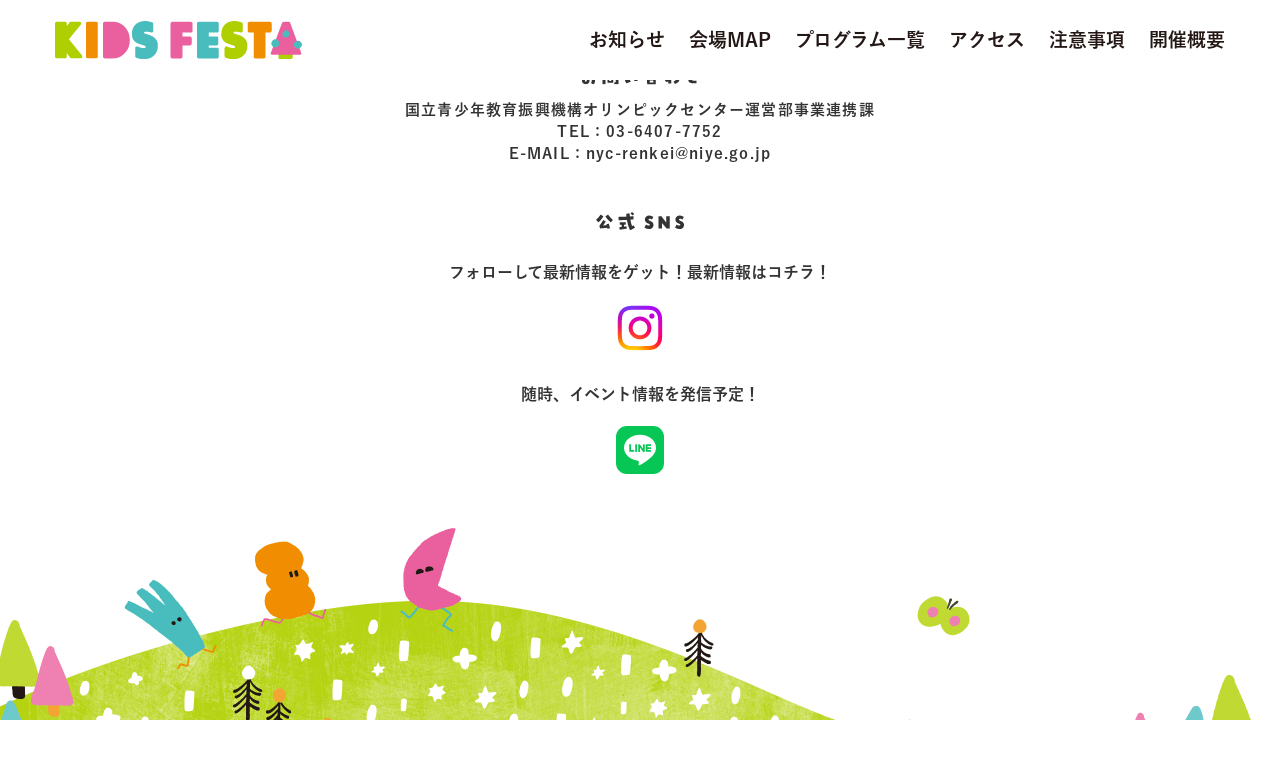

--- FILE ---
content_type: text/html; charset=UTF-8
request_url: https://kids-festa.jp/uncategorized/905/
body_size: 6339
content:
<!DOCTYPE html>
<html>
<head>
<!-- Google tag (gtag.js) -->
<script async src="https://www.googletagmanager.com/gtag/js?id=G-88RKW41N6P"></script>
<script>
  window.dataLayer = window.dataLayer || [];
  function gtag(){dataLayer.push(arguments);}
  gtag('js', new Date());

  gtag('config', 'G-88RKW41N6P');
</script>

<!-- meta settings -->
<meta charset="utf-8">
<meta http-equiv="x-ua-compatible" content="ie=edge">
<meta name="viewport" content="width=device-width">
<meta name="format-detection" content="telephone=no">

<!-- title -->
<title>プログラム一覧が公開されました！ - 春のキッズフェスタ2024</title>

<!-- favicon / apple-touch-icon -->
<link rel="icon" href="/favicon.ico">
<link rel="apple-touch-icon" sizes="180x180" href="/apple-touch-icon.png">

<!-- styles -->
<link rel="stylesheet" href="https://kids-festa.jp/assets/css/reset.css">
<link rel="stylesheet" href="https://kids-festa.jp/assets/css/plugin.css">
<link rel="stylesheet" href="https://kids-festa.jp/assets/css/base.css">
<link rel="stylesheet" href="https://kids-festa.jp/assets/css/module.css?v=20230704">

<!-- scripts -->

<!-- font -->
<link rel="preconnect" href="https://fonts.googleapis.com">
<link rel="preconnect" href="https://fonts.gstatic.com" crossorigin>
<link href="https://fonts.googleapis.com/css2?family=Noto+Sans+JP:wght@300;400;500;700;900&display=swap" rel="stylesheet">

<meta name='robots' content='index, follow, max-image-preview:large, max-snippet:-1, max-video-preview:-1' />

	<!-- This site is optimized with the Yoast SEO plugin v20.2.1 - https://yoast.com/wordpress/plugins/seo/ -->
	<link rel="canonical" href="https://kids-festa.jp/uncategorized/905/" />
	<meta property="og:locale" content="ja_JP" />
	<meta property="og:type" content="article" />
	<meta property="og:title" content="プログラム一覧が公開されました！ - 春のキッズフェスタ2024" />
	<meta property="og:url" content="https://kids-festa.jp/uncategorized/905/" />
	<meta property="og:site_name" content="春のキッズフェスタ2024" />
	<meta property="article:published_time" content="2024-04-15T09:48:50+00:00" />
	<meta property="article:modified_time" content="2024-05-08T01:34:19+00:00" />
	<meta property="og:image" content="https://kids-festa.jp/wp-content/uploads/2023/03/ogp.jpg" />
	<meta property="og:image:width" content="1200" />
	<meta property="og:image:height" content="630" />
	<meta property="og:image:type" content="image/jpeg" />
	<meta name="author" content="mishima" />
	<meta name="twitter:card" content="summary_large_image" />
	<meta name="twitter:label1" content="執筆者" />
	<meta name="twitter:data1" content="mishima" />
	<script type="application/ld+json" class="yoast-schema-graph">{"@context":"https://schema.org","@graph":[{"@type":"WebPage","@id":"https://kids-festa.jp/uncategorized/905/","url":"https://kids-festa.jp/uncategorized/905/","name":"プログラム一覧が公開されました！ - 春のキッズフェスタ2024","isPartOf":{"@id":"https://kids-festa.jp/#website"},"datePublished":"2024-04-15T09:48:50+00:00","dateModified":"2024-05-08T01:34:19+00:00","author":{"@id":"https://kids-festa.jp/#/schema/person/5badb041f6f754398afd89f2a583d638"},"breadcrumb":{"@id":"https://kids-festa.jp/uncategorized/905/#breadcrumb"},"inLanguage":"ja","potentialAction":[{"@type":"ReadAction","target":["https://kids-festa.jp/uncategorized/905/"]}]},{"@type":"BreadcrumbList","@id":"https://kids-festa.jp/uncategorized/905/#breadcrumb","itemListElement":[{"@type":"ListItem","position":1,"name":"ホーム","item":"https://kids-festa.jp/"},{"@type":"ListItem","position":2,"name":"プログラム一覧が公開されました！"}]},{"@type":"WebSite","@id":"https://kids-festa.jp/#website","url":"https://kids-festa.jp/","name":"春のキッズフェスタ2024","description":"創造・表現するワークショップや展示、 身体を伸びやかに動かすスポーツや自然体験など、 子どもから大人まで思わず夢中になる多種多様なプログラムが楽しめるイベントです。","potentialAction":[{"@type":"SearchAction","target":{"@type":"EntryPoint","urlTemplate":"https://kids-festa.jp/?s={search_term_string}"},"query-input":"required name=search_term_string"}],"inLanguage":"ja"},{"@type":"Person","@id":"https://kids-festa.jp/#/schema/person/5badb041f6f754398afd89f2a583d638","name":"mishima","url":"https://kids-festa.jp/author/mishima/"}]}</script>
	<!-- / Yoast SEO plugin. -->


<script type="text/javascript">
window._wpemojiSettings = {"baseUrl":"https:\/\/s.w.org\/images\/core\/emoji\/14.0.0\/72x72\/","ext":".png","svgUrl":"https:\/\/s.w.org\/images\/core\/emoji\/14.0.0\/svg\/","svgExt":".svg","source":{"concatemoji":"https:\/\/kids-festa.jp\/wp-includes\/js\/wp-emoji-release.min.js?ver=6.1.1"}};
/*! This file is auto-generated */
!function(e,a,t){var n,r,o,i=a.createElement("canvas"),p=i.getContext&&i.getContext("2d");function s(e,t){var a=String.fromCharCode,e=(p.clearRect(0,0,i.width,i.height),p.fillText(a.apply(this,e),0,0),i.toDataURL());return p.clearRect(0,0,i.width,i.height),p.fillText(a.apply(this,t),0,0),e===i.toDataURL()}function c(e){var t=a.createElement("script");t.src=e,t.defer=t.type="text/javascript",a.getElementsByTagName("head")[0].appendChild(t)}for(o=Array("flag","emoji"),t.supports={everything:!0,everythingExceptFlag:!0},r=0;r<o.length;r++)t.supports[o[r]]=function(e){if(p&&p.fillText)switch(p.textBaseline="top",p.font="600 32px Arial",e){case"flag":return s([127987,65039,8205,9895,65039],[127987,65039,8203,9895,65039])?!1:!s([55356,56826,55356,56819],[55356,56826,8203,55356,56819])&&!s([55356,57332,56128,56423,56128,56418,56128,56421,56128,56430,56128,56423,56128,56447],[55356,57332,8203,56128,56423,8203,56128,56418,8203,56128,56421,8203,56128,56430,8203,56128,56423,8203,56128,56447]);case"emoji":return!s([129777,127995,8205,129778,127999],[129777,127995,8203,129778,127999])}return!1}(o[r]),t.supports.everything=t.supports.everything&&t.supports[o[r]],"flag"!==o[r]&&(t.supports.everythingExceptFlag=t.supports.everythingExceptFlag&&t.supports[o[r]]);t.supports.everythingExceptFlag=t.supports.everythingExceptFlag&&!t.supports.flag,t.DOMReady=!1,t.readyCallback=function(){t.DOMReady=!0},t.supports.everything||(n=function(){t.readyCallback()},a.addEventListener?(a.addEventListener("DOMContentLoaded",n,!1),e.addEventListener("load",n,!1)):(e.attachEvent("onload",n),a.attachEvent("onreadystatechange",function(){"complete"===a.readyState&&t.readyCallback()})),(e=t.source||{}).concatemoji?c(e.concatemoji):e.wpemoji&&e.twemoji&&(c(e.twemoji),c(e.wpemoji)))}(window,document,window._wpemojiSettings);
</script>
<style type="text/css">
img.wp-smiley,
img.emoji {
	display: inline !important;
	border: none !important;
	box-shadow: none !important;
	height: 1em !important;
	width: 1em !important;
	margin: 0 0.07em !important;
	vertical-align: -0.1em !important;
	background: none !important;
	padding: 0 !important;
}
</style>
	<link rel='stylesheet' id='wp-block-library-css' href='https://kids-festa.jp/wp-includes/css/dist/block-library/style.min.css?ver=6.1.1' type='text/css' media='all' />
<link rel='stylesheet' id='classic-theme-styles-css' href='https://kids-festa.jp/wp-includes/css/classic-themes.min.css?ver=1' type='text/css' media='all' />
<style id='global-styles-inline-css' type='text/css'>
body{--wp--preset--color--black: #000000;--wp--preset--color--cyan-bluish-gray: #abb8c3;--wp--preset--color--white: #ffffff;--wp--preset--color--pale-pink: #f78da7;--wp--preset--color--vivid-red: #cf2e2e;--wp--preset--color--luminous-vivid-orange: #ff6900;--wp--preset--color--luminous-vivid-amber: #fcb900;--wp--preset--color--light-green-cyan: #7bdcb5;--wp--preset--color--vivid-green-cyan: #00d084;--wp--preset--color--pale-cyan-blue: #8ed1fc;--wp--preset--color--vivid-cyan-blue: #0693e3;--wp--preset--color--vivid-purple: #9b51e0;--wp--preset--gradient--vivid-cyan-blue-to-vivid-purple: linear-gradient(135deg,rgba(6,147,227,1) 0%,rgb(155,81,224) 100%);--wp--preset--gradient--light-green-cyan-to-vivid-green-cyan: linear-gradient(135deg,rgb(122,220,180) 0%,rgb(0,208,130) 100%);--wp--preset--gradient--luminous-vivid-amber-to-luminous-vivid-orange: linear-gradient(135deg,rgba(252,185,0,1) 0%,rgba(255,105,0,1) 100%);--wp--preset--gradient--luminous-vivid-orange-to-vivid-red: linear-gradient(135deg,rgba(255,105,0,1) 0%,rgb(207,46,46) 100%);--wp--preset--gradient--very-light-gray-to-cyan-bluish-gray: linear-gradient(135deg,rgb(238,238,238) 0%,rgb(169,184,195) 100%);--wp--preset--gradient--cool-to-warm-spectrum: linear-gradient(135deg,rgb(74,234,220) 0%,rgb(151,120,209) 20%,rgb(207,42,186) 40%,rgb(238,44,130) 60%,rgb(251,105,98) 80%,rgb(254,248,76) 100%);--wp--preset--gradient--blush-light-purple: linear-gradient(135deg,rgb(255,206,236) 0%,rgb(152,150,240) 100%);--wp--preset--gradient--blush-bordeaux: linear-gradient(135deg,rgb(254,205,165) 0%,rgb(254,45,45) 50%,rgb(107,0,62) 100%);--wp--preset--gradient--luminous-dusk: linear-gradient(135deg,rgb(255,203,112) 0%,rgb(199,81,192) 50%,rgb(65,88,208) 100%);--wp--preset--gradient--pale-ocean: linear-gradient(135deg,rgb(255,245,203) 0%,rgb(182,227,212) 50%,rgb(51,167,181) 100%);--wp--preset--gradient--electric-grass: linear-gradient(135deg,rgb(202,248,128) 0%,rgb(113,206,126) 100%);--wp--preset--gradient--midnight: linear-gradient(135deg,rgb(2,3,129) 0%,rgb(40,116,252) 100%);--wp--preset--duotone--dark-grayscale: url('#wp-duotone-dark-grayscale');--wp--preset--duotone--grayscale: url('#wp-duotone-grayscale');--wp--preset--duotone--purple-yellow: url('#wp-duotone-purple-yellow');--wp--preset--duotone--blue-red: url('#wp-duotone-blue-red');--wp--preset--duotone--midnight: url('#wp-duotone-midnight');--wp--preset--duotone--magenta-yellow: url('#wp-duotone-magenta-yellow');--wp--preset--duotone--purple-green: url('#wp-duotone-purple-green');--wp--preset--duotone--blue-orange: url('#wp-duotone-blue-orange');--wp--preset--font-size--small: 13px;--wp--preset--font-size--medium: 20px;--wp--preset--font-size--large: 36px;--wp--preset--font-size--x-large: 42px;--wp--preset--spacing--20: 0.44rem;--wp--preset--spacing--30: 0.67rem;--wp--preset--spacing--40: 1rem;--wp--preset--spacing--50: 1.5rem;--wp--preset--spacing--60: 2.25rem;--wp--preset--spacing--70: 3.38rem;--wp--preset--spacing--80: 5.06rem;}:where(.is-layout-flex){gap: 0.5em;}body .is-layout-flow > .alignleft{float: left;margin-inline-start: 0;margin-inline-end: 2em;}body .is-layout-flow > .alignright{float: right;margin-inline-start: 2em;margin-inline-end: 0;}body .is-layout-flow > .aligncenter{margin-left: auto !important;margin-right: auto !important;}body .is-layout-constrained > .alignleft{float: left;margin-inline-start: 0;margin-inline-end: 2em;}body .is-layout-constrained > .alignright{float: right;margin-inline-start: 2em;margin-inline-end: 0;}body .is-layout-constrained > .aligncenter{margin-left: auto !important;margin-right: auto !important;}body .is-layout-constrained > :where(:not(.alignleft):not(.alignright):not(.alignfull)){max-width: var(--wp--style--global--content-size);margin-left: auto !important;margin-right: auto !important;}body .is-layout-constrained > .alignwide{max-width: var(--wp--style--global--wide-size);}body .is-layout-flex{display: flex;}body .is-layout-flex{flex-wrap: wrap;align-items: center;}body .is-layout-flex > *{margin: 0;}:where(.wp-block-columns.is-layout-flex){gap: 2em;}.has-black-color{color: var(--wp--preset--color--black) !important;}.has-cyan-bluish-gray-color{color: var(--wp--preset--color--cyan-bluish-gray) !important;}.has-white-color{color: var(--wp--preset--color--white) !important;}.has-pale-pink-color{color: var(--wp--preset--color--pale-pink) !important;}.has-vivid-red-color{color: var(--wp--preset--color--vivid-red) !important;}.has-luminous-vivid-orange-color{color: var(--wp--preset--color--luminous-vivid-orange) !important;}.has-luminous-vivid-amber-color{color: var(--wp--preset--color--luminous-vivid-amber) !important;}.has-light-green-cyan-color{color: var(--wp--preset--color--light-green-cyan) !important;}.has-vivid-green-cyan-color{color: var(--wp--preset--color--vivid-green-cyan) !important;}.has-pale-cyan-blue-color{color: var(--wp--preset--color--pale-cyan-blue) !important;}.has-vivid-cyan-blue-color{color: var(--wp--preset--color--vivid-cyan-blue) !important;}.has-vivid-purple-color{color: var(--wp--preset--color--vivid-purple) !important;}.has-black-background-color{background-color: var(--wp--preset--color--black) !important;}.has-cyan-bluish-gray-background-color{background-color: var(--wp--preset--color--cyan-bluish-gray) !important;}.has-white-background-color{background-color: var(--wp--preset--color--white) !important;}.has-pale-pink-background-color{background-color: var(--wp--preset--color--pale-pink) !important;}.has-vivid-red-background-color{background-color: var(--wp--preset--color--vivid-red) !important;}.has-luminous-vivid-orange-background-color{background-color: var(--wp--preset--color--luminous-vivid-orange) !important;}.has-luminous-vivid-amber-background-color{background-color: var(--wp--preset--color--luminous-vivid-amber) !important;}.has-light-green-cyan-background-color{background-color: var(--wp--preset--color--light-green-cyan) !important;}.has-vivid-green-cyan-background-color{background-color: var(--wp--preset--color--vivid-green-cyan) !important;}.has-pale-cyan-blue-background-color{background-color: var(--wp--preset--color--pale-cyan-blue) !important;}.has-vivid-cyan-blue-background-color{background-color: var(--wp--preset--color--vivid-cyan-blue) !important;}.has-vivid-purple-background-color{background-color: var(--wp--preset--color--vivid-purple) !important;}.has-black-border-color{border-color: var(--wp--preset--color--black) !important;}.has-cyan-bluish-gray-border-color{border-color: var(--wp--preset--color--cyan-bluish-gray) !important;}.has-white-border-color{border-color: var(--wp--preset--color--white) !important;}.has-pale-pink-border-color{border-color: var(--wp--preset--color--pale-pink) !important;}.has-vivid-red-border-color{border-color: var(--wp--preset--color--vivid-red) !important;}.has-luminous-vivid-orange-border-color{border-color: var(--wp--preset--color--luminous-vivid-orange) !important;}.has-luminous-vivid-amber-border-color{border-color: var(--wp--preset--color--luminous-vivid-amber) !important;}.has-light-green-cyan-border-color{border-color: var(--wp--preset--color--light-green-cyan) !important;}.has-vivid-green-cyan-border-color{border-color: var(--wp--preset--color--vivid-green-cyan) !important;}.has-pale-cyan-blue-border-color{border-color: var(--wp--preset--color--pale-cyan-blue) !important;}.has-vivid-cyan-blue-border-color{border-color: var(--wp--preset--color--vivid-cyan-blue) !important;}.has-vivid-purple-border-color{border-color: var(--wp--preset--color--vivid-purple) !important;}.has-vivid-cyan-blue-to-vivid-purple-gradient-background{background: var(--wp--preset--gradient--vivid-cyan-blue-to-vivid-purple) !important;}.has-light-green-cyan-to-vivid-green-cyan-gradient-background{background: var(--wp--preset--gradient--light-green-cyan-to-vivid-green-cyan) !important;}.has-luminous-vivid-amber-to-luminous-vivid-orange-gradient-background{background: var(--wp--preset--gradient--luminous-vivid-amber-to-luminous-vivid-orange) !important;}.has-luminous-vivid-orange-to-vivid-red-gradient-background{background: var(--wp--preset--gradient--luminous-vivid-orange-to-vivid-red) !important;}.has-very-light-gray-to-cyan-bluish-gray-gradient-background{background: var(--wp--preset--gradient--very-light-gray-to-cyan-bluish-gray) !important;}.has-cool-to-warm-spectrum-gradient-background{background: var(--wp--preset--gradient--cool-to-warm-spectrum) !important;}.has-blush-light-purple-gradient-background{background: var(--wp--preset--gradient--blush-light-purple) !important;}.has-blush-bordeaux-gradient-background{background: var(--wp--preset--gradient--blush-bordeaux) !important;}.has-luminous-dusk-gradient-background{background: var(--wp--preset--gradient--luminous-dusk) !important;}.has-pale-ocean-gradient-background{background: var(--wp--preset--gradient--pale-ocean) !important;}.has-electric-grass-gradient-background{background: var(--wp--preset--gradient--electric-grass) !important;}.has-midnight-gradient-background{background: var(--wp--preset--gradient--midnight) !important;}.has-small-font-size{font-size: var(--wp--preset--font-size--small) !important;}.has-medium-font-size{font-size: var(--wp--preset--font-size--medium) !important;}.has-large-font-size{font-size: var(--wp--preset--font-size--large) !important;}.has-x-large-font-size{font-size: var(--wp--preset--font-size--x-large) !important;}
.wp-block-navigation a:where(:not(.wp-element-button)){color: inherit;}
:where(.wp-block-columns.is-layout-flex){gap: 2em;}
.wp-block-pullquote{font-size: 1.5em;line-height: 1.6;}
</style>
<link rel="https://api.w.org/" href="https://kids-festa.jp/wp-json/" /><link rel="alternate" type="application/json" href="https://kids-festa.jp/wp-json/wp/v2/posts/905" /><link rel='shortlink' href='https://kids-festa.jp/?p=905' />
<link rel="alternate" type="application/json+oembed" href="https://kids-festa.jp/wp-json/oembed/1.0/embed?url=https%3A%2F%2Fkids-festa.jp%2Funcategorized%2F905%2F" />
<link rel="alternate" type="text/xml+oembed" href="https://kids-festa.jp/wp-json/oembed/1.0/embed?url=https%3A%2F%2Fkids-festa.jp%2Funcategorized%2F905%2F&#038;format=xml" />
</head>
<body class="post-template-default single single-post postid-905 single-format-standard">

<div class="wrapper">

    <header class="l-header js-header-scroll-show is-show">
        <div class="l-header__container">
            <p class="l-header__logo">
                <a href="https://kids-festa.jp/" class="l-header__logo-link">
                    <img src="https://kids-festa.jp//assets/img/logo_header.svg" alt="KIDS FESTA">
                </a>
            </p>

            <nav class="l-header-nav">
                <ul class="l-header-nav__list">
                    <!--<li class="l-header-nav__item">
                        <a href="/#anchor-way" class="l-header-nav__link">参加方法</a>
                    </li>-->
                    <li class="l-header-nav__item">
                        <a href="/#anchor-news" class="l-header-nav__link">お知らせ</a>
                    </li>
                    <li class="l-header-nav__item">
                        <a href="/#anchor-map" class="l-header-nav__link">会場MAP</a>
                    </li>
                    <li class="l-header-nav__item">
                        <a href="https://kids-festa.jp/program/" class="l-header-nav__link">プログラム一覧</a>
                    </li>
                    <li class="l-header-nav__item">
                        <a href="/#anchor-access-pc" class="l-header-nav__link sp-hide">アクセス</a>
                        <a href="/#anchor-access-sp" class="l-header-nav__link pc-hide">アクセス</a>
                    </li>
                    <!--<li class="l-header-nav__item">
                        <a href="/#anchor-qa" class="l-header-nav__link">Q&A</a>
                    </li>-->
                    <li class="l-header-nav__item">
                        <a href="/#anchor-note" class="l-header-nav__link">注意事項</a>
                    </li>
                    <li class="l-header-nav__item">
                        <a href="/#anchor-overview" class="l-header-nav__link">開催概要</a>
                    </li>
                </ul>
            </nav>
            <!-- [/l-header-nav] -->

            <div class="l-header-sp-trigger js-spmenu-trigger">
                <span class="l-header-sp-trigger__txt">Menu</span>
            </div>
            <!-- [/l-header-sp-trigger] -->

        </div>
    </header>
    <!-- [/l-header] -->



プログラム一覧が公開されました！



    <footer class="l-footer js-fadein-up">
        <div class="l-footer__container">
            <div class="l-footer__cassette-wrap">

                <div class="l-footer-cassette l-footer-cassette--05">
                    <div class="l-footer-cassette__head">
                        <p class="l-footer-cassette__head-txt">
                            <picture>
                                <source srcset="https://kids-festa.jp//assets/img/sp/txt_inquiry.svg" media="(max-width: 767px)" />
                                <img src="https://kids-festa.jp//assets/img/txt_inquiry.svg" alt="お問い合わせ" decoding="async" loading="lazy">
                            </picture>
                        </p>
                    </div>
                    <div class="l-footer-cassette__body">
                        <p class="l-footer-cassette__txt mb_20">国立青少年教育振興機構オリンピックセンター運営部事業連携課<br>TEL：03-6407-7752<br>E-MAIL：<a href="mailto:nyc-renkei@niye.go.jp" class="l-footer-cassette__mail">nyc-renkei@niye.go.jp</a></p>
                    </div>
                </div>
                <!-- [/l-footer-cassette] -->

                <div class="l-footer-cassette l-footer-cassette--06">
                    <div class="l-footer-cassette__head">
                        <p class="l-footer-cassette__head-txt">
                            <picture>
                                <source srcset="https://kids-festa.jp//assets/img/sp/txt_sns.svg" media="(max-width: 767px)" />
                                <img src="https://kids-festa.jp//assets/img/txt_sns.svg" alt="公式SNS" decoding="async" loading="lazy">
                            </picture>
                        </p>
                    </div>
                    <div id="lpm_fotter_sns" class="l-footer-cassette__body">

                        <p class="lpm-fotter-sns-notice">
                            フォローして最新情報をゲット！最新情報はコチラ！
                        </p>
                        <ul class="l-footer-sns">
                            <li class="l-footer-sns__item">
                                <a href="https://www.instagram.com/orisen_event/" target="_blank" class="l-footer-sns__link l-footer-sns__link--instagram">
                                    <img src="https://kids-festa.jp//assets/img/icon_instagram.svg" alt="Instagram">
                                </a>
                            </li>
                        </ul>

                        <p class="lpm-fotter-sns-notice">随時、イベント情報を発信予定！</p>
                        <ul class="l-footer-sns">
                            <li class="l-footer-sns__item">
                                <a href="https://lin.ee/ZmgBmv9" target="_blank" class="l-footer-sns__link l-footer-sns__link--line">
                                    <img src="https://kids-festa.jp//assets/img/icon_line.svg" alt="LINE">
                                </a>
                            </li>
                        </ul>
                        <!-- [/l-footer-sns] -->

                    </div>
                </div>
                <!-- [/l-footer-cassette] -->

            </div>
            <div class="l-footer__copyright">
                <small class="l-footer__copyright-txt">
                    &copy; 2023 National Institution For Youth Education.
                </small>
            </div>
        </div>

    </footer>
    <!-- [/l-footer] -->

    <div class="l-footer-pagetop js-pagetop">
        <a href="#" class="l-footer-pagetop__link" title="TOPへもどる">
            <img src="/assets/img/img_pagetop.png" alt="TOPへもどる">
        </a>
    </div>

    <div id="side">
        <div class="present">
        <a href="/present/" target="_blank"><img src="present/img/present.png" alt=""></a>
        </div>
    </div>
    <!-- [/l-footer-pagetop] -->
</div>
<!-- [/wrapper] -->

<!-- scripts -->
<script src="https://kids-festa.jp/assets/js/lib/lib.js"></script>
<script src="https://kids-festa.jp/assets/js/common.js"></script>

</body>
</html>


--- FILE ---
content_type: text/css
request_url: https://kids-festa.jp/assets/css/base.css
body_size: 580
content:
@charset "UTF-8";
/* ---------------------------------------------
*   Universal selector
--------------------------------------------- */
*, *::before, *::after {
    box-sizing: border-box;
}

/* ---------------------------------------------
*   html, body
--------------------------------------------- */
html,
body {
    color: #333333;
    font-size: 16px;
    font-family: "YuGothic Bold", "游ゴシック体", YuGothic, "游ゴシック Medium", "Yu Gothic Medium", "游ゴシック", "Yu Gothic", sans-serif;
    -webkit-text-size-adjust: 100%;
}
@media screen and (max-width: 767px) {
    html,
    body {
        font-size: 1rem;
    }
}

body {
    line-height: 1.5;
    --scrollbarWidth: 0;
}
@media screen and (max-width: 767px) {
    body {
        line-height: 1.5;
        min-width: 320px;
    }
    body.body-header-nav-opened {
        position: fixed;
        width: 100%;
        height: 100%;
    }
}

/* ---------------------------------------------
*   <a> tag
--------------------------------------------- */
a {
    color: inherit;
    text-decoration: none;
    outline: none;
}

/* ---------------------------------------------
*   <img> tag
--------------------------------------------- */
img {
    max-width: 100%;
    vertical-align: bottom;
}

/* ---------------------------------------------
*   <hr> tag as anchor target
--------------------------------------------- */
hr[id^=anchor-] {
    display: block;
    width: auto;
    height: 0;
    padding: 80px 0 0 0;
    border: 0;
    margin: -80px 0 0 0;
    background: 0;
    pointer-events: none;
}
@media screen and (max-width: 767px) {
    hr[id^=anchor-] {
        padding-top: 60px;
        margin-top: -60px;
    }
}

/* ---------------------------------------------
*   YuGothic
--------------------------------------------- */
@font-face {
    font-weight: 700;
    font-family: "YuGothic Bold";
    src: url("/assets/font/YuGothic-Bold.woff2") format("woff2"), url("/assets/font/YuGothic-Bold.woff") format("woff");
}


--- FILE ---
content_type: text/css
request_url: https://kids-festa.jp/assets/css/module.css?v=20230704
body_size: 15177
content:
/* ---------------------------------------------
*   l-contents
--------------------------------------------- */
.l-contents {
    margin-top: 80px;
    margin-bottom: 64px;
  }
  
  @media screen and (max-width: 767px) {
    .l-contents {
      margin-top: 60px;
      margin-bottom: 8.7353324641vw;
    }
  }
  
  /* ---------------------------------------------
  *   l-footer
  --------------------------------------------- */
  .l-footer {
    background: url(/assets/img/bg_footer.png) center bottom no-repeat;
    background-size: 100% auto;
  }
  
  @media screen and (max-width: 767px) {
    .l-footer {
      background-image: url(/assets/img/sp/bg_footer.png);
    }
  }
  
  .l-footer__container {
    max-width: 1020px;
    padding: 0 20px;
    margin: 0 auto;
  }
  
  @media screen and (max-width: 767px) {
    .l-footer__container {
      max-width: none;
    }
  }
  
  .l-footer__cassette-wrap {
    margin-bottom: 21.40625vw;
  }
  
  @media screen and (max-width: 767px) {
    .l-footer__cassette-wrap {
      margin-bottom: 37.8096479791vw;
    }
  }
  
  .l-footer__copyright {
    padding-bottom: 62px;
    text-align: center;
    line-height: 1;
  }
  
  @media screen and (max-width: 1280px) {
    .l-footer__copyright {
      padding-bottom: 4.84375vw;
    }
  }
  
  @media screen and (max-width: 767px) {
    .l-footer__copyright {
      padding-bottom: 4.8239895698vw;
    }
  }
  
  .l-footer__copyright-txt {
    font-size: 15px;
    font-weight: 700;
    letter-spacing: 0.05em;
    text-align: left;
    display: inline-block;
  }
  
  @media screen and (max-width: 900px) {
    .l-footer__copyright-txt {
      font-size: 1.6666666667vw;
    }
  }
  
  @media screen and (max-width: 767px) {
    .l-footer__copyright-txt {
      font-size: 2.0860495437vw;
      letter-spacing: 0.075em;
      padding-right: 0.7822685789vw;
    }
  }
  
  /*  l-footer-cassette
  --------------------------------------------- */
  .l-footer-cassette--02 {
    margin-top: 61px;
  }
  
  @media screen and (max-width: 767px) {
    .l-footer-cassette--02 {
      margin-top: 8.0834419817vw;
    }
  }
  
  .l-footer-cassette--03 {
    margin-top: 49px;
  }
  
  @media screen and (max-width: 767px) {
    .l-footer-cassette--03 {
      margin-top: 5.6062581486vw;
    }
  }
  
  .l-footer-cassette--04 {
    margin-top: 44px;
  }
  
  @media screen and (max-width: 767px) {
    .l-footer-cassette--04 {
      margin-top: 4.3024771838vw;
    }
  }
  
  .l-footer-cassette--05 {
    margin-top: 45px;
  }
  
  @media screen and (max-width: 767px) {
    .l-footer-cassette--05 {
      margin-top: 4.0417209909vw;
    }
  }
  
  .l-footer-cassette--06 {
    margin-top: 47px;
  }
  
  @media screen and (max-width: 767px) {
    .l-footer-cassette--06 {
      margin-top: 4.0417209909vw;
    }
  }
  
  .l-footer-cassette__head-txt {
    width: 37px;
    margin: 0 auto;
    font-size: 0;
    line-height: 0;
  }
  
  @media screen and (max-width: 767px) {
    .l-footer-cassette__head-txt {
      width: 5.7366362451vw;
    }
  }
  
  .l-footer-cassette--02 .l-footer-cassette__head-txt {
    width: 40px;
    margin: 0 auto;
  }
  
  @media screen and (max-width: 767px) {
    .l-footer-cassette--02 .l-footer-cassette__head-txt {
      width: 6.258148631vw;
    }
  }
  
  .l-footer-cassette--03 .l-footer-cassette__head-txt {
    width: 40px;
    margin: 0 auto;
  }
  
  @media screen and (max-width: 767px) {
    .l-footer-cassette--03 .l-footer-cassette__head-txt {
      width: 6.258148631vw;
    }
  }
  
  .l-footer-cassette--04 .l-footer-cassette__head-txt {
    width: 74px;
    margin: 0 auto;
  }
  
  @media screen and (max-width: 767px) {
    .l-footer-cassette--04 .l-footer-cassette__head-txt {
      width: 12.127771vw;
    }
  }
  
  .l-footer-cassette--05 .l-footer-cassette__head-txt {
    width: 117px;
    margin: 0 auto;
  }
  
  @media screen and (max-width: 767px) {
    .l-footer-cassette--05 .l-footer-cassette__head-txt {
      width: 18.2529335072vw;
    }
  }
  
  .l-footer-cassette--06 .l-footer-cassette__head-txt {
    width: 88px;
    margin: 0 auto;
  }
  
  @media screen and (max-width: 767px) {
    .l-footer-cassette--06 .l-footer-cassette__head-txt {
      width: 13.8200782269vw;
    }
  }
  
  .l-footer-cassette__body {
    margin-top: 30px;
  }
  
  @media screen and (max-width: 767px) {
    .l-footer-cassette__body {
      margin-top: 3.1290743155vw;
    }
  }
  
  .l-footer-cassette--02 .l-footer-cassette__body {
    margin-top: 26px;
  }
  
  @media screen and (max-width: 767px) {
    .l-footer-cassette--02 .l-footer-cassette__body {
      margin-top: 3.7809647979vw;
    }
  }
  
  .l-footer-cassette--03 .l-footer-cassette__body {
    margin-top: 11px;
  }
  
  @media screen and (max-width: 767px) {
    .l-footer-cassette--03 .l-footer-cassette__body {
      margin-top: 0.5215123859vw;
    }
  }
  
  .l-footer-cassette--04 .l-footer-cassette__body {
    margin-top: 11px;
  }
  
  @media screen and (max-width: 767px) {
    .l-footer-cassette--04 .l-footer-cassette__body {
      margin-top: 0.6518904824vw;
    }
  }
  
  .l-footer-cassette--05 .l-footer-cassette__body {
    margin-top: 14px;
  }
  
  @media screen and (max-width: 767px) {
    .l-footer-cassette--05 .l-footer-cassette__body {
      margin-top: 0.7822685789vw;
    }
  }
  
  .l-footer-cassette--06 .l-footer-cassette__body {
    margin-top: 22px;
  }
  
  @media screen and (max-width: 767px) {
    .l-footer-cassette--06 .l-footer-cassette__body {
      margin-top: 2.4771838331vw;
    }
  }
  
  .l-footer-cassette__txt {
    font-size: 15px;
    font-weight: 700;
    letter-spacing: 0.08em;
    text-align: center;
  }

  .l-footer-cassette--03 .l-footer-cassette__txt {
    font-size: 18px;
  }
  
  @media screen and (max-width: 767px) {
    .l-footer-cassette--03 .l-footer-cassette__txt {
      font-size: 3.13vw;
    }
  }
  
  @media screen and (max-width: 767px) {
    .l-footer-cassette__txt {
      font-size: 2.6075619296vw;
    }
  }
  
  @media screen and (min-width: 768px) {
    .l-footer-cassette__mail {
      transition: opacity 300ms;
    }
  
    .l-footer-cassette__mail:hover {
      opacity: 0.8;
    }
  }
  
  /*  l-footer-organizer
  --------------------------------------------- */
  .l-footer-organizer {
    display: flex;
    justify-content: center;
    align-items: center;
    gap: 0 5%;
  }
  
  @media screen and (max-width: 767px) {
    .l-footer-organizer {
      gap: 0 2.6075619296vw;
    }
  }
  
  .l-footer-organizer__item {
    width: 30%;
  }
  
  @media screen and (max-width: 767px) {
    .l-footer-organizer__item {
      width: 30vw;
    }
  }
  
  .l-footer-organizer__item--02 {
    width: 30%;
  }
  
  @media screen and (max-width: 767px) {
    .l-footer-organizer__item--02 {
      width: 30vw;
      margin-left: 1.9556714472vw;
    }
  }
  
  .l-footer-organizer__item--03 {
    width: 30%;
    margin-left: 10px;
    margin-right: 7px;
  }
  
  @media screen and (max-width: 767px) {
    .l-footer-organizer__item--03 {
      width: 30vw;
      margin-left: 2.0860495437vw;
      margin-right: 0;
    }
  }
  
  .l-footer-organizer__link {
    display: block;
    width: 100%;
    font-size: 0;
    line-height: 0;
  }
  
  @media screen and (min-width: 768px) {
    .l-footer-organizer__link {
      transition: opacity 300ms;
    }
  
    .l-footer-organizer__link:hover {
      opacity: 0.8;
    }
  }
  
  /*  l-footer-sponsorship
  --------------------------------------------- */
  .l-footer-sponsorship-big02 {
    display: flex;
    flex-direction: column;
    align-items: center;
    margin: 0 auto;
  }

  .l-footer-sponsorship-big02__item {
    width: 40%;
    display: flex;
    justify-content: center;
    align-items: center;
    margin-bottom: 40px;
  }

  @media screen and (max-width: 767px) {
    .l-footer-sponsorship-big02__item {
      width: 40vw;
    }
  }

  .l-footer-sponsorship-big {
    display: grid;
    grid-template-columns: repeat(3, 1fr);
    gap: 27px 5%;
    display: flex;
    justify-content: center;
    align-items: center;
    margin-bottom: 40px;
  }
  
  @media screen and (max-width: 767px) {
    .l-footer-sponsorship-big {
      gap: 1.3037809648vw 4vw;
    }
  }
  
  .l-footer-sponsorship-big__item {
    width: 25%;
    display: flex;
    justify-content: center;
    align-items: center;
  }
  
  @media screen and (max-width: 767px) {
    .l-footer-sponsorship-big__item {
      width: 30vw;
    }
  }
  
  .l-footer-sponsorship-big__item img {
    max-height: 150px;
  }
  
  .l-footer-sponsorship {
    display: flex;
    justify-content: center;
    align-items: center;
    flex-wrap: wrap;
    margin-top: 35px;
  }
  
  .l-footer-sponsorship__item {
    width: 13%;
    display: flex;
    justify-content: center;
    align-items: center;
    margin: 0 6% 50px;
  }
  
  .l-footer-sponsorship__item a {
    display: flex;
    justify-content: center;
    align-items: center;
  }
  
  @media screen and (max-width: 767px) {
    .l-footer-sponsorship__item {
      width: 20vw;
      margin: 0 5% 50px;
    }
  }
  
  .l-footer-sponsorship-big__item img {
    max-height: 150px;
  }
  
  @media screen and (min-width: 768px) {
    .l-footer-sponsorship__link {
      transition: opacity 300ms;
    }
  
    .l-footer-sponsorship__link:hover {
      opacity: 0.8;
    }
  }
  
  /*  l-footer-sns
  --------------------------------------------- */
  .l-footer-sns {
    display: flex;
    justify-content: center;
    align-items: center;
    gap: 0 48px;
  }
  
  @media screen and (max-width: 767px) {
    .l-footer-sns {
      gap: 0 10.4302477184vw;
    }
  }
  
  .l-footer-sns__link {
    display: block;
  }
  
  @media screen and (min-width: 768px) {
    .l-footer-sns__link {
      transition: opacity 300ms;
    }
  
    .l-footer-sns__link:hover {
      opacity: 0.8;
    }
  }
  
  .l-footer-sns__link--twitter {
    width: 57px;
  }
  
  @media screen and (max-width: 767px) {
    .l-footer-sns__link--twitter {
      width: 10.6910039113vw;
    }
  }
  
  .l-footer-sns__link--instagram {
    width: 48px;
  }
  
  @media screen and (max-width: 767px) {
    .l-footer-sns__link--instagram {
      width: 8.9960886571vw;
    }
  }
  
  .l-footer-sns__link--line {
    width: 48px;
  }
  
  @media screen and (max-width: 767px) {
    .l-footer-sns__link--line {
      width: 8.9960886571vw;
    }
  }
  
  /*  l-footer-pagetop
  --------------------------------------------- */
  .l-footer-pagetop {
    position: fixed;
    bottom: 4%;
    right: 2%;
    z-index: 99;
    width: 4.53125%;
    max-width: 58px;
    transform: scale(0);
    transition: transform 0.3s;
  }
  
  @media screen and (max-width: 767px) {
    .l-footer-pagetop {
      width: 7.5619295958vw;
    }
  }
  
  .l-footer-pagetop.is-show {
    transform: scale(1);
  }
  
  .l-footer-pagetop__link {
    display: block;
    position: relative;
    width: 100%;
    transition: opacity 0.3s;
  }
  
  .l-footer-pagetop__link:hover {
    opacity: 0.8;
  }
  
  /* ---------------------------------------------
  *   l-header
  --------------------------------------------- */
  .l-header {
    position: fixed;
    top: -40px;
    right: 0;
    left: 0;
    z-index: 999;
    height: 80px;
    background-color: #fff;
    transition: top 0.3s, opacity 0.2s;
    opacity: 0;
    pointer-events: none;
  }
  
  @media screen and (max-width: 767px) {
    .l-header {
      top: -30px;
      height: 60px;
    }
  }
  
  .l-header.is-show {
    top: 0;
    opacity: 1;
    pointer-events: auto;
  }
  
  .l-header__container {
    display: flex;
    justify-content: space-between;
    align-items: center;
    box-sizing: border-box;
    max-width: 1210px;
    margin: 0 auto;
    height: 100%;
    padding: 0 20px;
  }
  
  @media screen and (min-width: 768px) and (max-width: 1120px) {
    .l-header__container {
      padding-left: 1.7857142857vw;
    }
  }
  
  @media screen and (max-width: 767px) {
    .l-header__container {
      padding-left: 15px;
      padding-right: 0;
    }
  }
  
  .l-header__logo {
    width: 247px;
  }
  
  @media screen and (min-width: 768px) and (max-width: 1120px) {
    .l-header__logo {
      width: 22.0535714286vw;
    }
  }
  
  @media screen and (max-width: 767px) {
    .l-header__logo {
      width: 137px;
    }
  }
  
  .l-header__logo-link {
    display: block;
    width: 100%;
  }
  
  @media screen and (min-width: 768px) {
    .l-header__logo-link {
      transition: opacity 300ms;
    }
  
    .l-header__logo-link:hover {
      opacity: 0.8;
    }
  }
  
  .l-gnav {
    position: sticky;
    top: -60px;
    transition: top 0.3s;
  }
  
  .l-gnav.is-show {
    top: 0;
  }
  
  /*  l-header-nav
  --------------------------------------------- */
  @media screen and (min-width: 768px) {
    .l-header-nav {
      display: block !important;
    }
  }
  
  @media screen and (max-width: 767px) {
    .l-header-nav {
      display: none;
      position: fixed;
      top: 0;
      left: 0;
      z-index: 999;
      width: 100%;
      height: calc(100% - 60px);
      margin-top: 60px;
      background-color: #C8EBEB;
    }
  }
  
  .l-header-nav__list {
    display: flex;
  }
  
  @media screen and (max-width: 767px) {
    .l-header-nav__list {
      display: block;
    }
  }
  
  .l-header-nav__item {
    margin-left: 24px;
  }
  
  @media screen and (min-width: 768px) and (max-width: 1120px) {
    .l-header-nav__item {
      margin-left: 2.1428571429vw;
    }
  }
  
  @media screen and (max-width: 767px) {
    .l-header-nav__item {
      margin-left: 0;
      border-bottom: 1px solid #fff;
      cursor: pointer;
    }
  }
  
  .l-header-nav__item:first-of-type {
    margin-left: 0;
  }

  .l-header-nav__item strong {
    color: #ea609e;
  }
  
  .l-header-nav__link {
    color: #231815;
    font-weight: 700;
    font-size: 19px;
  }
  
  @media screen and (min-width: 768px) {
    .l-header-nav__link {
      transition: opacity 300ms;
    }
  
    .l-header-nav__link:hover {
      opacity: 0.8;
    }
  }
  
  @media screen and (min-width: 768px) and (max-width: 1120px) {
    .l-header-nav__link {
      font-size: 1.6964285714vw;
    }
  }
  
  @media screen and (max-width: 767px) {
    .l-header-nav__link {
      display: flex;
      align-items: center;
      width: 100%;
      height: 50px;
      padding-left: 30px;
      font-size: 16px;
    }
  }
  
  /*  l-header-sp-trigger
  --------------------------------------------- */
  .l-header-sp-trigger {
    display: none;
    position: absolute;
    top: 0;
    right: 0;
    z-index: 1;
    width: 60px;
    height: 60px;
    transition: all 0.4s;
  }
  
  @media screen and (max-width: 767px) {
    .l-header-sp-trigger {
      display: block;
    }
  }
  
  .l-header-sp-trigger--active {
    transform: rotate(1turn);
  }
  
  .l-header-sp-trigger--active::before {
    transform: translateY(11px) rotate(-45deg);
  }
  
  .l-header-sp-trigger--active::after {
    opacity: 0;
  }
  
  .l-header-sp-trigger--active .l-header-sp-trigger__txt {
    transform: translateY(0) rotate(45deg);
  }
  
  .l-header-sp-trigger::before,
  .l-header-sp-trigger::after,
  .l-header-sp-trigger__txt {
    display: inline-block;
    position: absolute;
    left: 15px;
    width: 30px;
    height: 4px;
    border-radius: 4px;
    background-color: #231815;
    transition: all 0.4s;
  }
  
  .l-header-sp-trigger::before,
  .l-header-sp-trigger::after {
    content: "";
  }
  
  .l-header-sp-trigger::before {
    top: 17px;
  }
  
  .l-header-sp-trigger::after {
    bottom: 17px;
  }
  
  .l-header-sp-trigger__txt {
    top: 28px;
    padding-top: 4px;
    overflow: hidden;
  }
  
  /* ---------------------------------------------
  *   c-block
  --------------------------------------------- */
  .c-block {
    margin-top: 45px;
  }
  
  @media screen and (max-width: 767px) {
    .c-block {
      margin-top: 5.8670143416vw;
    }
  }
  
  .c-block--bottom {
    margin-bottom: 88px;
  }
  
  @media screen and (max-width: 767px) {
    .c-block--bottom {
      margin-bottom: 10.9517601043vw;
    }
  }
  
  .c-block__inner {
    padding: 0 20px;
  }
  
  @media screen and (max-width: 767px) {
    .c-block__inner {
      padding: 0 2.6075619296vw;
    }
  }
  
  .c-block__btn {
    text-align: center;
  }
  
  .c-block__img {
    margin-top: 70px;
  }
  
  @media screen and (max-width: 767px) {
    .c-block__img {
      margin-top: 7.5619295958vw;
    }
  }
  
  /*  c-block-2
  --------------------------------------------- */
  .c-block-2 {
    padding-top: 68px;
    padding-bottom: 74px;
    background-color: #F4F7DB;
  }
  
  @media screen and (max-width: 767px) {
    .c-block-2 {
      padding-top: 8.8657105606vw;
      padding-bottom: 9.6479791395vw;
    }
  }
  
  @media screen and (max-width: 767px) {
    .c-block-2:first-of-type {
      padding-bottom: 1.9556714472vw;
      background-color: #fff;
    }
  }
  
  .c-block-2:nth-of-type(2) {
    margin-bottom: 102px;
    padding-top: 18px;
  }
  
  @media screen and (max-width: 767px) {
    .c-block-2:nth-of-type(2) {
      margin-bottom: 13.2985658409vw;
      padding-top: 9.778357236vw;
    }
  }
  
  .c-block-2__inner {
    max-width: 800px;
    margin: 0 auto;
    padding: 0 20px;
  }
  
  @media screen and (max-width: 767px) {
    .c-block-2__inner {
      max-width: none;
      padding: 0 2.6075619296vw;
    }
  }
  
  .c-block-2__ttl {
    position: relative;
    padding: 0 95px 0 90px;
    font-weight: 700;
    font-size: 32px;
    letter-spacing: -0.05em;
    text-align: center;
  }
  
  @media screen and (max-width: 767px) {
    .c-block-2__ttl {
      padding: 0;
      font-size: 4.6936114733vw;
    }
  }
  
  .c-block-2__ttl::before {
    position: absolute;
    top: 0;
    left: 0;
    content: "";
    width: 90px;
    height: 122px;
    background: url(/assets/img/sample/img_item_01.svg) 0 0 no-repeat;
    background-size: 100% 100%;
  }
  
  @media screen and (max-width: 767px) {
    .c-block-2__ttl::before {
      top: 13.037809648vw;
      left: 4.5632333768vw;
      width: 11.7340286832vw;
      height: 15.9061277705vw;
    }
  }
  
  .c-block-2__ttl::after {
    position: absolute;
    top: -10px;
    right: -10px;
    content: "";
    width: 100px;
    height: 117px;
    background: url(/assets/img/sample/img_item_02.svg) 0 0 no-repeat;
  }
  
  @media screen and (max-width: 767px) {
    .c-block-2__ttl::after {
      top: 11.7340286832vw;
      right: 2.6075619296vw;
      width: 13.037809648vw;
      height: 15.2542372881vw;
    }
  }
  
  .c-block-2__lead {
    margin-top: 4px;
    color: #FF7A00;
    font-weight: 700;
    font-size: 20px;
    letter-spacing: 0.08em;
    text-align: center;
  }
  
  @media screen and (max-width: 767px) {
    .c-block-2__lead {
      margin-top: 0;
      font-size: 2.8683181226vw;
    }
  }
  
  .c-block-2__body {
    margin-top: 11px;
  }
  
  @media screen and (max-width: 767px) {
    .c-block-2__body {
      margin-top: 2.8683181226vw;
    }
  }
  
  /* ---------------------------------------------
  *   c-fixed-bnr
  --------------------------------------------- */
  .c-fixed-bnr {
    position: fixed;
    bottom: 1rem;
    left: 1rem;
    width: 150px;
    z-index: 99;
    opacity: 0;
    visibility: hidden;
    transition: opacity 0.3s, visibility 0.3s;
    transition-delay: 0.1s;
  }
  
  .c-fixed-bnr.is-show {
    opacity: 1;
    visibility: visible;
  }
  
  @media screen and (max-width: 767px) {
    .c-fixed-bnr {
      width: 120px;
      left: 0.5rem;
    }
  }
  
  .c-fixed-bnr__close {
    position: absolute;
    top: -1.5em;
    right: 0;
    width: 16px;
    height: 16px;
    touch-action: manipulation;
    cursor: pointer;
  }
  
  .c-fixed-bnr__close::before,
  .c-fixed-bnr__close::after {
    content: "";
    position: absolute;
    inset: 0;
    margin: auto;
    rotate: 45deg;
    background-color: #000;
  }
  
  .c-fixed-bnr__close::before {
    width: 100%;
    height: 2px;
  }
  
  .c-fixed-bnr__close::after {
    width: 2px;
    height: 100%;
  }
  
  .c-fixed-bnr__img {
    display: block;
  }
  
  @media (hover: hover) and (pointer: fine) {
    .c-fixed-bnr__img {
      transition: opacity 0.3s;
    }
  
    .c-fixed-bnr__img:hover {
      opacity: 0.8;
    }
  }
  
  .c-fixed-bnr__img img {
    width: 100%;
    height: auto;
    vertical-align: bottom;
  }
  
  /* ---------------------------------------------
  *   c-box
  --------------------------------------------- */
  .c-box {
    position: relative;
    display: flex;
    flex-wrap: wrap;
    justify-content: center;
    gap: 20px;
    padding: 0 55px;
  }
  
  @media screen and (max-width: 767px) {
    .c-box {
      justify-content: center;
      gap: 2.6075619296vw;
      padding: 0 9.9037138927%;
    }
  }
  
  .c-box__char {
    position: absolute;
    top: -109px;
    left: 0px;
    width: 10.3448275862%;
    max-width: 90px;
  }
  
  @media screen and (max-width: 767px) {
    .c-box__char {
      top: -24.2222222222%;
      left: 1.1004126547%;
      width: 12.3796423659%;
      max-width: none;
    }
  }
  
  .c-box__item {
    min-height: 72px;
    padding: 14px 32px;
    background-color: #fff;
    border-radius: 25px;
  }
  
  @media screen and (max-width: 767px) {
    .c-box__item {
      min-height: 8.7353324641vw;
      padding: 1.3037809648vw;
      border-radius: 3.259452412vw;
    }
  }
  
  .c-box__item--01 {
    width: 100%;
    padding-top: 30px;
    padding-bottom: 40px;
  }
  
  @media screen and (max-width: 767px) {
    .c-box__item--01 {
      padding-top: 2.8683181226vw;
      padding-bottom: 3.9113428944vw;
    }
  }
  
  .c-box__item--02 {
    width: 100%;
    padding-right: 10px;
    padding-left: 10px;
  }
  
  @media screen and (max-width: 767px) {
    .c-box__item--02 {
      padding-right: 1.3037809648vw;
      padding-left: 1.3037809648vw;
    }
  }
  
  .c-box__item--03 {
    display: flex;
    justify-content: flex-end;
    flex-grow: 1;
    min-width: 494px;
  }
  
  @media screen and (max-width: 767px) {
    .c-box__item--03 {
      width: 100%;
      min-width: auto;
      padding-right: 2.6075619296vw;
      padding-left: 1.3037809648vw;
    }
  }
  
  .c-box__item--04 {
    width: 100%;
    padding-right: 10px;
    padding-left: 20px;
  }
  
  @media screen and (max-width: 767px) {
    .c-box__item--04 {
      padding-right: 1.3037809648vw;
      padding-left: 2.6075619296vw;
    }
  }
  
  .c-box__item--02 .c-box__inner,
  .c-box__item--03 .c-box__inner,
  .c-box__item--04 .c-box__inner {
    display: flex;
    justify-content: center;
    align-items: center;
    height: 100%;
  }
  
  .c-box__item--03 .c-box__inner {
    flex-grow: 1;
  }
  
  .c-box__ttl {
    font-size: 0;
    line-height: 0;
    flex-shrink: 0;
  }
  
  .c-box__item--01 .c-box__ttl {
    width: 164px;
    margin: 0 auto;
  }
  
  @media screen and (max-width: 767px) {
    .c-box__item--01 .c-box__ttl {
      width: 35.9843546284vw;
    }
  }
  
  .c-box__item--02 .c-box__ttl {
    width: 60px;
  }
  
  @media screen and (max-width: 767px) {
    .c-box__item--02 .c-box__ttl {
      width: 8.7353324641vw;
    }
  }
  
  .c-box__item--03 .c-box__ttl {
    width: 85px;
  }
  
  @media screen and (max-width: 767px) {
    .c-box__item--03 .c-box__ttl {
      width: 12.3859191656vw;
    }
  }
  
  .c-box__item--04 .c-box__ttl {
    width: 85px;
  }
  
  @media screen and (max-width: 767px) {
    .c-box__item--04 .c-box__ttl {
      width: 12.3859191656vw;
    }
  }
  
  .c-box__item--01 .c-box__txt {
    margin-top: 20px;
    font-weight: 700;
    font-size: 16px;
    line-height: 1.375;
    text-align: center;
  }
  
  @media screen and (max-width: 767px) {
    .c-box__item--01 .c-box__txt {
      margin-top: 2.6075619296vw;
      font-size: 2.6075619296vw;
      line-height: 1.25;
    }
  }
  
  .c-box__item--02 .c-box__txt,
  .c-box__item--03 .c-box__txt {
    margin-left: 15px;
    font-weight: 700;
    font-size: 21px;
    letter-spacing: 0.08em;
  }
  
  @media screen and (max-width: 767px) {
  
    .c-box__item--02 .c-box__txt,
    .c-box__item--03 .c-box__txt {
      margin-left: 2.6075619296vw;
      font-size: 2.7379400261vw;
    }
  }
  
  .c-box__item--03 .c-box__txt--02 {
    margin-left: 10px;
    font-size: 20px;
  }
  
  @media screen and (max-width: 767px) {
    .c-box__item--03 .c-box__txt--02 {
      margin-left: 1.5645371578vw;
      font-size: 2.6075619296vw;
    }
  }
  
  .c-box__item--04 .c-box__txt {
    margin-left: 20px;
    font-weight: 700;
    font-size: 28px;
    letter-spacing: 0.08em;
  }
  
  @media screen and (max-width: 767px) {
    .c-box__item--04 .c-box__txt {
      margin-left: 2.6075619296vw;
      font-size: 3.6505867014vw;
    }
  }
  
  .c-box__txt-num {
    font-weight: 700;
    font-size: 28px;
    letter-spacing: 0.08em;
  }
  
  @media screen and (max-width: 767px) {
    .c-box__txt-num {
      font-size: 3.6505867014vw;
    }
  }
  
  .c-box__txt-num:last-of-type {
    margin-right: 5px;
  }
  
  @media screen and (max-width: 767px) {
    .c-box__txt-num:last-of-type {
      margin-right: 0.6518904824vw;
    }
  }
  
  .c-box__item--03 .c-box__txt--02 .c-box__txt-num {
    font-size: 26px;
  }
  
  @media screen and (max-width: 767px) {
    .c-box__item--03 .c-box__txt--02 .c-box__txt-num {
      font-size: 3.3898305085vw;
    }
  }
  
  /*  c-box-2
  --------------------------------------------- */
  .c-box-2 {
    display: flex;
    border: 2px solid #231815;
    border-radius: 14px;
    background: linear-gradient(90deg, #231815 0%, #231815 91px, #fff 91px, #fff 100%);
  }
  
  @media screen and (max-width: 767px) {
    .c-box-2 {
      border-radius: 1.8252933507vw;
      border-width: max(0.261vw, 1px);
      background: linear-gradient(90deg, #231815 0%, #231815 21.904vw, #fff 21.904vw, #fff 100%);
    }
  }
  
  .c-box-2__ttl {
    display: flex;
    flex-direction: column;
    justify-content: center;
    padding: 0 12px;
    border-top-left-radius: 12px;
    border-bottom-left-radius: 12px;
    color: #fff;
    background-color: #231815;
    font-weight: 700;
    font-size: 13px;
    line-height: 1.0769230769;
    text-align: center;
  }
  
  @media screen and (max-width: 767px) {
    .c-box-2__ttl {
      padding: 0 1.9556714472vw;
      border-top-left-radius: 1.5645371578vw;
      border-bottom-left-radius: 1.5645371578vw;
      font-size: 2.2164276402vw;
      line-height: 1;
    }
  }
  
  .c-box-2__txt {
    padding: 2px 15px 0;
    font-weight: 700;
    font-size: 18px;
    letter-spacing: 0.08em;
  }
  
  @media screen and (max-width: 767px) {
    .c-box-2__txt {
      padding: 0.5215123859vw 2.6075619296vw 0 2.8683181226vw;
      font-size: 2.7379400261vw;
    }
  }
  
  .c-box-2__txt--02 {
    padding: 4px 10px 0;
    font-size: 16px;
  }
  
  @media screen and (max-width: 767px) {
    .c-box-2__txt--02 {
      padding: 0.6518904824vw 1.3037809648vw 0 1.5645371578vw;
      font-size: 2.0860495437vw;
    }
  }
  
  .c-box-2__txt-num {
    font-weight: 700;
    font-size: 24px;
    letter-spacing: 0.08em;
  }
  
  @media screen and (max-width: 767px) {
    .c-box-2__txt-num {
      font-size: 3.1290743155vw;
    }
  }
  
  .c-box-2__txt-num:last-of-type {
    margin-right: 5px;
  }
  
  @media screen and (max-width: 767px) {
    .c-box-2__txt-num:last-of-type {
      margin-right: 0.6518904824vw;
    }
  }
  
  .c-box-2__txt--02 .c-box-2__txt-num {
    font-size: 22px;
  }
  
  @media screen and (max-width: 767px) {
    .c-box-2__txt--02 .c-box-2__txt-num {
      font-size: 2.8683181226vw;
    }
  }
  
  /* ---------------------------------------------
  *   c-btn
  --------------------------------------------- */
  .c-btn {
    display: inline-flex;
    justify-content: center;
    align-items: center;
    min-width: 362px;
    min-height: 82px;
    padding: 10px;
    border-radius: 44px;
  }
  
  @media screen and (min-width: 768px) {
    .c-btn {
      transition: opacity 300ms;
    }
  
    .c-btn:hover {
      opacity: 0.8;
    }
  }
  
  @media screen and (max-width: 767px) {
    .c-btn {
      min-width: 47.1968709257vw;
      min-height: 10.6910039113vw;
      padding: 1.3037809648vw;
      border-radius: 5.7366362451vw;
    }
  }
  
  .c-btn--pink {
    background-color: #EA609E;
  }
  
  .c-btn--blue {
    background-color: #49BCBD;
  }
  
  .c-btn--orange {
    background-color: #F18D00;
  }
  
  .c-btn--green {
    background-color: #B0CF00;
  }
  
  .c-btn--gray {
    background-color: #AAAAAA;
  }
  
  .c-btn__txt {
    display: block;
    font-size: 0;
    line-height: 0;
  }
  
  .c-btn__txt--tickets {
    width: 291px;
  }
  
  @media screen and (max-width: 767px) {
    .c-btn__txt--tickets {
      width: 37.9400260756vw;
    }
  }
  
  .c-btn__txt--reserve {
    width: 187px;
  }
  
  @media screen and (max-width: 767px) {
    .c-btn__txt--reserve {
      width: 24.3807040417vw;
    }
  }
  
  .c-btn__txt--way {
    width: 267px;
  }
  
  @media screen and (max-width: 767px) {
    .c-btn__txt--way {
      width: 34.8109517601vw;
    }
  }
  
  .c-btn__txt--detail {
    width: 210px;
  }
  
  @media screen and (max-width: 767px) {
    .c-btn__txt--detail {
      width: 27.3794002608vw;
    }
  }
  
  /* ---------------------------------------------
  *   c-cassette-filter
  --------------------------------------------- */
  .c-cassette-filter {
    display: flex;
    flex-direction: column;
    justify-content: space-between;
  }
  
  @media screen and (max-width: 767px) {
    .c-cassette-filter--01 {
      width: 100%;
    }
  }
  
  .c-cassette-filter--02 {
    align-self: center;
    min-width: 210px;
  }
  
  @media screen and (max-width: 767px) {
    .c-cassette-filter--02 {
      min-width: auto;
    }
  }
  
  .c-cassette-filter--03 {
    align-self: center;
    min-width: 150px;
  }
  
  @media screen and (max-width: 767px) {
    .c-cassette-filter--03 {
      min-width: auto;
    }
  }
  
  .c-cassette-filter--05 {
    align-self: center;
    max-width: 35.7843137255%;
  }
  
  @media screen and (max-width: 767px) {
    .c-cassette-filter--05 {
      max-width: 66.4928292047vw;
      width: 100%;
    }
  }
  
  .c-cassette-filter--06 {
    max-width: 47.0588235294%;
  }
  
  @media screen and (max-width: 767px) {
    .c-cassette-filter--06 {
      max-width: 88.6571056063vw;
      width: 100%;
    }
  }
  
  @media screen and (max-width: 767px) {
    .safari .c-cassette-filter--06 {
      min-width: 340px;
    }
  }
  
  .c-cassette-filter__head {
    display: flex;
    align-items: center;
    height: 100%;
  }
  
  .c-cassette-filter--04 .c-cassette-filter__head {
    padding-right: 58px;
  }
  
  @media screen and (max-width: 767px) {
    .c-cassette-filter--04 .c-cassette-filter__head {
      padding-right: 0;
    }
  }
  
  .c-cassette-filter__head-txt {
    display: block;
    width: 40px;
    margin: 0 auto;
    font-size: 0;
    line-height: 0;
  }
  
  @media screen and (max-width: 767px) {
    .c-cassette-filter__head-txt {
      width: 7.0404172099vw;
    }
  }
  
  .c-cassette-filter--02 .c-cassette-filter__head-txt {
    width: 89px;
  }
  
  @media screen and (max-width: 767px) {
    .c-cassette-filter--02 .c-cassette-filter__head-txt {
      width: 16.036505867vw;
    }
  }
  
  .c-cassette-filter--03 .c-cassette-filter__head-txt {
    width: 69px;
  }
  
  @media screen and (max-width: 767px) {
    .c-cassette-filter--03 .c-cassette-filter__head-txt {
      width: 12.2555410691vw;
    }
  }
  
  .c-cassette-filter--04 .c-cassette-filter__head-txt {
    width: 90px;
  }
  
  @media screen and (max-width: 767px) {
    .c-cassette-filter--04 .c-cassette-filter__head-txt {
      width: 16.1668839635vw;
    }
  }
  
  .c-cassette-filter--05 .c-cassette-filter__head-txt {
    width: 73px;
  }
  
  @media screen and (max-width: 767px) {
    .c-cassette-filter--05 .c-cassette-filter__head-txt {
      width: 13.037809648vw;
    }
  }
  
  .c-cassette-filter--06 .c-cassette-filter__head-txt {
    width: 73px;
  }
  
  @media screen and (max-width: 767px) {
    .c-cassette-filter--06 .c-cassette-filter__head-txt {
      width: 13.037809648vw;
    }
  }
  
  .c-cassette-filter__list {
    display: flex;
    justify-content: center;
    flex-wrap: wrap;
    gap: 7px;
    margin-top: 13px;
  }
  
  @media screen and (max-width: 767px) {
    .c-cassette-filter__list {
      gap: 1.3037809648vw;
      margin-top: 2.0860495437vw;
    }
  }
  
  @media screen and (min-width: 768px) {
    .c-cassette-filter--04 .c-cassette-filter__list {
      margin-top: 8px;
    }
  }
  
  @media screen and (max-width: 767px) {
    .c-cassette-filter--04 .c-cassette-filter__list {
      justify-content: flex-start;
      padding-left: 10.6910039113vw;
    }
  }
  
  .c-cassette-filter__item {
    line-height: 0;
    font-size: 0;
  }
  
  .c-cassette-filter__link {
    display: inline-flex;
    justify-content: center;
    align-items: center;
    padding: 9px 16px;
    border-radius: 18px;
    background-color: #231815;
    cursor: pointer;
  }
  
  @media screen and (min-width: 768px) {
    .c-cassette-filter__link {
      transition: background-color 0.3s;
    }
  
    .c-cassette-filter__link:hover {
      background-color: #49BCBD;
    }
  
    .c-cassette-filter--02 .c-cassette-filter__link:hover,
    .c-cassette-filter--06 .c-cassette-filter__link:hover {
      background-color: #EA609E;
    }
  
    .c-cassette-filter--04 .c-cassette-filter__link:hover {
      background-color: #F18D00;
    }
  
    .c-cassette-filter--05 .c-cassette-filter__link:hover {
      background-color: #B0CF00;
    }
  }
  
  @media screen and (max-width: 767px) {
    .c-cassette-filter__link {
      padding: 1.5645371578vw 2.998696219vw;
      border-radius: 3.1290743155vw;
    }
  }
  
  .c-cassette-filter__link.is-current {
    background-color: #49BCBD;
    pointer-events: none;
  }
  
  .c-cassette-filter--02 .c-cassette-filter__link.is-current,
  .c-cassette-filter--06 .c-cassette-filter__link.is-current {
    background-color: #EA609E;
  }
  
  .c-cassette-filter--04 .c-cassette-filter__link.is-current {
    background-color: #F18D00;
  }
  
  .c-cassette-filter--05 .c-cassette-filter__link.is-current {
    background-color: #B0CF00;
  }
  
  .c-cassette-filter__link-txt {
    color: #fff;
    font-weight: 700;
    font-size: 17px;
    line-height: 1;
  }
  
  @media screen and (max-width: 767px) {
    .c-cassette-filter__link-txt {
      font-size: 3.1290743155vw;
    }
  }
  
  /*  c-cassette-article
  --------------------------------------------- */
  .c-cassette-article {
    border-radius: 25px;
    background-color: #fff;
  }
  
  @media screen and (max-width: 767px) {
    .c-cassette-article {
      width: 76.0104302477vw;
      margin: 0 auto;
      border-radius: 3.259452412vw;
    }
  }
  
  .c-cassette-article__container {
    padding: 35px 57px 62px;
  }
  
  @media screen and (max-width: 767px) {
    .c-cassette-article__container {
      padding: 4.3024771838vw 7.4315514993vw 8.0834419817vw;
    }
  }
  
  .c-cassette-article__ttl {
    font-weight: 700;
    font-size: 27px;
    letter-spacing: 0.025em;
    text-align: center;
  }
  
  @media screen and (max-width: 767px) {
    .c-cassette-article__ttl {
      font-size: 3.520208605vw;
    }
  }
  
  .c-cassette-article__txt {
    font-weight: 700;
    font-size: 17px;
    line-height: 1.3529411765;
    letter-spacing: 0.08em;
    text-align: center;
  }
  
  @media screen and (max-width: 767px) {
    .c-cassette-article__txt {
      font-size: 2.6075619296vw;
      line-height: 1.15;
    }
  }
  
  .c-cassette-article__body {
    margin-top: 10px;
  }
  
  @media screen and (max-width: 767px) {
    .c-cassette-article__body {
      margin-top: 0.6518904824vw;
    }
  }
  
  .c-cassette-article__txt {
    margin-top: 37px;
  }
  
  @media screen and (max-width: 767px) {
    .c-cassette-article__txt {
      margin-top: 4.8239895698vw;
    }
  }
  
  .c-cassette-article__txt:first-of-type {
    margin-top: 0;
  }
  
  .c-cassette-article__img {
    margin-top: 37px;
  }
  
  @media screen and (max-width: 767px) {
    .c-cassette-article__img {
      margin-top: 4.8239895698vw;
    }
  }
  
  /* ---------------------------------------------
  *   c-img
  --------------------------------------------- */
  .c-img {
    position: relative;
    max-width: 673px;
    margin-right: auto;
    margin-left: auto;
    padding: 0 80px;
    box-sizing: content-box;
  }
  
  @media screen and (max-width: 767px) {
    .c-img {
      max-width: none;
      width: 71.5268225585%;
      padding: 0 9.9037138927%;
    }
  }
  
  .c-img>img {
    -o-object-fit: cover;
    object-fit: cover;
    width: 100%;
    aspect-ratio: 780/520;
    /* border-radius: 30%/20%; */
    border-radius: 10%;
  }
  
  /*
  @media screen and (max-width: 767px) {
      .c-img > img {
          aspect-ratio: 520/392;
      }
  }
  */
  .c-img__item-01 {
    position: absolute;
    top: -23px;
    left: 23px;
    width: 11.0444177671%;
    max-width: 92px;
  }
  
  @media screen and (max-width: 767px) {
    .c-img__item-01 {
      top: -12.7551020408%;
      left: 2.1084337349%;
      width: 13.8554216867%;
    }
  }
  
  .c-img__item-02 {
    position: absolute;
    bottom: 16px;
    right: 0;
    width: 12.9651860744%;
    max-width: 108px;
  }
  
  @media screen and (max-width: 767px) {
    .c-img__item-02 {
      bottom: 0;
      right: 0;
      width: 16.265060241%;
    }
  }
  
  .c-img__item-03 {
    position: absolute;
    top: -28px;
    right: 56px;
    width: 12.12484994%;
    max-width: 101px;
  }
  
  @media screen and (max-width: 767px) {
    .c-img__item-03 {
      top: -7.9081632653%;
      right: 3.313253012%;
      width: 15.2108433735%;
    }
  }
  
  .c-img__item-04 {
    position: absolute;
    bottom: -38px;
    left: 14px;
    width: 12.2448979592%;
    max-width: 102px;
  }
  
  @media screen and (max-width: 767px) {
    .c-img__item-04 {
      bottom: -12.7551020408%;
      left: 3.0120481928%;
      width: 15.3614457831%;
    }
  }
  
  /*  c-img-2
  --------------------------------------------- */
  .c-img-2 {
    max-width: 564px;
    margin-right: auto;
    margin-left: auto;
  }
  
  .c-img-2>img {
    -o-object-fit: cover;
    object-fit: cover;
    width: 100%;
    aspect-ratio: 564/425;
    border-radius: 30%/20%;
  }
  
  @media screen and (max-width: 767px) {
    .c-img-2>img {
      aspect-ratio: 490/370;
    }
  }
  
  /* ---------------------------------------------
  *   c-kv
  --------------------------------------------- */
  .c-kv {
    position: relative;
    z-index: 1;
    width: 100%;
  }
  
  .c-kv__ttl {
    position: relative;
  }
  
  .c-kv__ttl-txt {
    display: block;
    position: absolute;
    top: 10%;
    left: 50%;
    transform: translateX(-50%);
    z-index: 99;
    width: 25.078125%;
  }
  
  @media screen and (max-width: 767px) {
    .c-kv__ttl-txt {
      top: -3.9113428944vw;
      width: 60.8865710561vw;
    }
  }
  
  .c-kv__ttl-txt img {
    width: 100%;
    height: auto;
  }
  
  .c-kv__ttl-bg {
    display: block;
  }
  
  .c-kv__ttl-bg img {
    width: 100%;
    height: auto;
  }
  
  @media screen and (max-width: 767px) {
    .c-kv__blank {
      height: 8.7353324641vw;
    }
  }

  .kv__btn {
    max-width: 1210px;
    padding: 0 20px;
    box-sizing: border-box;
    display: flex;
    justify-content: center;
    margin: 100px auto 0;
  }

  @media screen and (max-width: 767px) {
    .kv__btn {
      flex-direction: column;
      margin: 70px auto 20px;
    }
  }

  .kv__btn li {
    width: 32%;
    margin: 0 20px;
  }

  @media screen and (max-width: 767px) {
    .kv__btn li {
      width: 100%;
      margin: 0 auto;
    }
  }
  
  .kv__btn li a {
    background: #ea609e;
    color: #fff;
    font-size: 18px;
    font-weight: bold;
    display: flex;
    justify-content: center;
    align-items: center;
    border-radius: 6px;
    text-decoration: underline;
    width: 100%;
    height: 60px;
    text-align: center;
  }

  @media screen and (max-width: 767px) {
    .kv__btn li a {
      margin-bottom: 10px;
      font-size: 16px;
      height: 60px;
    }
  }
  
  /*  c-kv-2
  --------------------------------------------- */
  .c-kv-2__inner {
    position: relative;
  }
  
  .c-kv-2__head {
    position: absolute;
    top: 51%;
    left: 50%;
    transform: translate(-50%, -50%);
    width: 21.796875%;
  }
  
  @media screen and (max-width: 767px) {
    .c-kv-2__head {
      top: 49%;
      width: 34.2894393742%;
    }
  }
  
  .c-kv-2__ttl {
    width: 100%;
    min-width: 200px;
  }
  
  @media screen and (max-width: 767px) {
    .c-kv-2__ttl {
      min-width: auto;
    }
  }
  
  /*  c-kv-3
  --------------------------------------------- */
  .c-kv-3 {
    margin-top: 55px;
  }
  
  @media screen and (max-width: 767px) {
    .c-kv-3 {
      margin-top: 7.1707953064vw;
    }
  }
  
  .c-kv-3__inner {
    position: relative;
    padding: 0 20px;
  }
  
  @media screen and (max-width: 767px) {
    .c-kv-3__inner {
      padding: 0 2.6075619296vw;
    }
  }
  
  .c-kv-3__head {
    font-weight: 700;
    text-align: center;
  }
  
  .c-kv-3__ttl {
    font-size: 32px;
    letter-spacing: 0.025em;
  }
  
  @media screen and (max-width: 767px) {
    .c-kv-3__ttl {
      font-size: 4.3024771838vw;
      letter-spacing: normal;
    }
  }
  
  .c-kv-3__lead {
    margin-top: 10px;
    color: #FF7A00;
    font-size: 20px;
    letter-spacing: 0.08em;
  }
  
  @media screen and (max-width: 767px) {
    .c-kv-3__lead {
      margin-top: 0.6518904824vw;
      font-size: 2.998696219vw;
      letter-spacing: normal;
    }
  }
  
  .c-kv-3__img {
    margin-top: 25px;
  }
  
  @media screen and (max-width: 767px) {
    .c-kv-3__img {
      margin-top: 3.259452412vw;
    }
  }
  
  .c-kv-3__list {
    max-width: 660px;
    margin: 20px auto 0;
  }
  
  @media screen and (max-width: 767px) {
    .c-kv-3__list {
      max-width: 78.4044016506%;
      margin-top: 3.259452412vw;
    }
  }
  
  /* ---------------------------------------------
  *   c-list
  --------------------------------------------- */
  /*  c-list-news
  --------------------------------------------- */
  .c-list-news {
    max-width: 880px;
    max-height: 175px;
    overflow-y: auto;
    margin: 0 auto;
    padding: 20px 35px;
    border-radius: 18px;
    background-color: #fff;
  }
  
  @media screen and (max-width: 767px) {
    .c-list-news {
      width: 89.3089960887vw;
      max-height: 22.1642764016vw;
      padding: 2.3468057366vw 3.259452412vw 2.3468057366vw 6.7796610169vw;
      border-radius: 2.3468057366vw;
    }
  }
  
  .c-list-news__item {
    display: flex;
    gap: 30px;
    position: relative;
    margin-top: 4px;
    padding-left: 16px;
    font-size: 16px;
    line-height: 1.5;
  }
  
  @media screen and (max-width: 767px) {
    .c-list-news__item {
      gap: 4.9543676662vw;
      margin-top: 0.5215123859vw;
      padding-left: 3.1290743155vw;
      font-size: 2.6075619296vw;
    }
  }
  
  .c-list-news__item:first-of-type {
    margin-top: 0;
  }
  
  .c-list-news__item::before {
    content: "";
    position: absolute;
    top: 12px;
    left: 0;
    transform: translateY(-50%);
    width: 8px;
    height: 8px;
    border-radius: 50%;
    background-color: #F18D00;
  }
  
  @media screen and (max-width: 767px) {
    .c-list-news__item::before {
      top: 1.9556714472vw;
      width: 1.8252933507vw;
      height: 1.8252933507vw;
    }
  }
  
  .c-list-news__date {
    flex-shrink: 0;
    width: 70px;
  }
  
  @media screen and (max-width: 767px) {
    .c-list-news__date {
      width: 11.2125162973vw;
      white-space: nowrap;
    }
  }
  
  /*  c-list-qa
  --------------------------------------------- */
  .c-list-qa__list {
    max-width: 726px;
    margin: 0 auto;
  }
  
  @media screen and (max-width: 767px) {
    .c-list-qa__list {
      width: 87.0925684485vw;
      max-width: none;
    }
  }
  
  .c-list-qa__item {
    margin-top: 10px;
    background-color: #fff;
  }
  
  @media screen and (max-width: 767px) {
    .c-list-qa__item {
      margin-top: 1.5645371578vw;
    }
  }
  
  .c-list-qa__item:first-of-type {
    margin-top: 0;
  }
  
  .c-list-qa__trigger {
    display: block;
    position: relative;
    width: 100%;
    text-align: left;
  }
  
  @media screen and (min-width: 768px) {
    .c-list-qa__trigger {
      transition: opacity 300ms;
    }
  
    .c-list-qa__trigger:hover {
      opacity: 0.8;
    }
  }
  
  .c-list-qa__trigger::before {
    position: absolute;
    top: 33px;
    right: 40px;
    transform: translateY(-50%) rotate(0deg);
    content: "";
    width: 23px;
    height: 13px;
    background: url(/assets/img/icon_arrow.svg) 0 0 no-repeat;
    background-size: 100% 100%;
  }
  
  @media screen and (max-width: 767px) {
    .c-list-qa__trigger::before {
      top: 4.3024771838vw;
      right: 6.518904824vw;
      width: 2.998696219vw;
      height: 1.6949152542vw;
    }
  }
  
  .c-list-qa__item.is-acc-open .c-list-qa__trigger::before {
    transition: transform 0.3s;
    transform: translateY(-50%) rotate(-180deg);
  }
  
  .c-list-qa__txt {
    display: flex;
    gap: 20px;
    padding: 18px 105px 18px 30px;
    color: #333333;
    font-weight: 700;
    font-size: 17px;
  }
  
  @media screen and (max-width: 767px) {
    .c-list-qa__txt {
      gap: 2.6075619296vw;
      padding: 2.0860495437vw 11.7340286832vw 2.0860495437vw 3.9113428944vw;
      font-size: 2.6075619296vw;
    }
  }
  
  .c-list-qa__txt--en {
    flex-shrink: 0;
    width: 36px;
    margin: -4px 0 4px;
    color: #F18D00;
    font-weight: 900;
    font-size: 31px;
    font-family: "Noto Sans JP", sans-serif;
    line-height: 1;
    text-align: center;
  }
  
  @media screen and (max-width: 767px) {
    .c-list-qa__txt--en {
      width: 5.0847457627vw;
      margin: -0.6518904824vw 0 0.6518904824vw;
      font-size: 4.4328552803vw;
    }
  }
  
  .c-list-qa__txt--ja {
    padding: 5px 0;
    line-height: 1.2352941176;
  }
  
  @media screen and (max-width: 767px) {
    .c-list-qa__txt--ja {
      padding: 0.6518904824vw 0;
      line-height: 1.2;
    }
  }
  
  .c-list-qa__btn {
    display: flex;
    justify-content: center;
    align-items: center;
    width: 178px;
    height: 62px;
    margin: 38px auto 0;
    border-radius: 31px;
    background-color: #F18D00;
  }
  
  @media screen and (min-width: 768px) {
    .c-list-qa__btn {
      transition: opacity 300ms;
    }
  
    .c-list-qa__btn:hover {
      opacity: 0.8;
    }
  }
  
  @media screen and (max-width: 767px) {
    .c-list-qa__btn {
      width: 23.2073011734vw;
      height: 8.0834419817vw;
      margin: 6.518904824vw auto 0;
      border-radius: 4.0417209909vw;
    }
  }
  
  .c-list-qa__btn-txt {
    width: 69px;
    font-size: 0;
    line-height: 0;
  }
  
  @media screen and (max-width: 767px) {
    .c-list-qa__btn-txt {
      width: 12.3859191656vw;
    }
  }
  
  /*  c-list-note
  --------------------------------------------- */
  @media screen and (max-width: 767px) {
    .c-list-note {
      width: 81.2255541069vw;
      margin: 0 auto;
    }
  }
  
  .c-list-note__item {
    position: relative;
    margin-top: 20px;
    padding-left: 40px;
    font-weight: 700;
    font-size: 17px;
    line-height: 1.5294117647;
    letter-spacing: 0.03em;
  }
  
  @media screen and (max-width: 767px) {
    .c-list-note__item {
      margin-top: 3.520208605vw;
      padding-left: 4.9543676662vw;
      font-size: 2.6075619296vw;
      line-height: 1.3;
    }
  }
  
  .c-list-note__item:first-of-type {
    margin-top: 0;
  }
  
  .c-list-note__item::before {
    content: "";
    position: absolute;
    top: 13px;
    left: 0;
    transform: translateY(-50%);
    width: 18px;
    height: 18px;
    background-color: #EA609E;
    border-radius: 50%;
  }
  
  @media screen and (max-width: 767px) {
    .c-list-note__item::before {
      top: 1.6949152542vw;
      width: 2.3468057366vw;
      height: 2.3468057366vw;
    }
  }
  
  .c-list-note__item .num {
    padding: 0 5px;
  }
  
  @media screen and (max-width: 767px) {
    .c-list-note__item .num {
      padding: 0 0.6518904824vw;
    }
  }
  
  @media screen and (min-width: 768px) {
    .c-list-note__link {
      transition: opacity 300ms;
    }
  
    .c-list-note__link:hover {
      opacity: 0.8;
    }
  }
  
  /*  c-list-card
  --------------------------------------------- */
  .c-list-card {
    --col: 4;
    display: grid;
    grid-template-columns: repeat(var(--col), 1fr);
    gap: 30px 25px;
    margin-top: 30px;
  }
  
  @media screen and (max-width: 767px) {
    .c-list-card {
      --col: 2;
      gap: 5.2151238592vw 3.259452412vw;
      width: 87.3533246415vw;
      margin: 5.2151238592vw auto 0;
    }
  }
  
  .c-list-card:first-of-type {
    margin-top: 0;
  }
  
  .c-list-card__link {
    display: block;
    text-align: center;
  }
  
  @media screen and (min-width: 768px) {
    .c-list-card__link {
      transition: opacity 300ms;
    }
  
    .c-list-card__link:hover {
      opacity: 0.8;
    }
  }
  
  .c-list-card__img {
    width: 92.5%;
    margin: 0 auto 10px;
  }
  
  @media screen and (max-width: 767px) {
    .c-list-card__img {
      width: 97.8260869565%;
      margin-bottom: 1.8252933507vw;
    }
  }
  
  .c-list-card__img img {
    -o-object-fit: cover;
    object-fit: cover;
    width: 100%;
    aspect-ratio: 780/520;
    /* border-radius: 30%/20%; */
    border-radius: 10%;
  }
  
  /*
  @media screen and (max-width: 767px) {
      .c-list-card__img img {
          aspect-ratio: 315/237;
      }
  }
  */
  .c-list-card__head {
    margin-top: 15px;
    font-weight: 700;
    font-size: 17px;
    line-height: 1.1764705882;
    letter-spacing: 0.025em;
  }
  
  @media screen and (max-width: 767px) {
    .c-list-card__head {
      margin-top: 1.5645371578vw;
      font-size: 3.1290743155vw;
      line-height: 1.1666666667;
      letter-spacing: normal;
    }
  }
  
  .c-list-card__lead {
    margin-top: 14px;
    font-weight: 700;
    font-size: 14px;
    line-height: 1.2142857143;
    letter-spacing: 0.05em;
  }
  
  @media screen and (max-width: 767px) {
    .c-list-card__lead {
      margin-top: 1.8252933507vw;
      padding: 0 2.3468057366vw;
      font-size: 2.6075619296vw;
      line-height: 1.2;
    }
  }
  
  /*  c-list-cat
  --------------------------------------------- */
  .c-list-cat {
    display: flex;
    justify-content: center;
    flex-wrap: wrap;
    gap: 6px;
  }
  
  @media screen and (max-width: 767px) {
    .c-list-cat {
      gap: 0.7822685789vw;
    }
  }
  
  .c-list-cat--large {
    gap: 14px 10px;
  }
  
  @media screen and (max-width: 767px) {
    .c-list-cat--large {
      gap: 1.8252933507vw 1.3037809648vw;
    }
  }
  
  .c-list-cat__item {
    display: inline-flex;
    justify-content: center;
    align-items: center;
    padding: 5px 9px;
    border-radius: 10px;
  }
  
  @media screen and (max-width: 767px) {
    .c-list-cat__item {
      padding: 0.9126466754vw 1.6949152542vw 0.9126466754vw;
      border-radius: max(1.825vw, 14px);
    }
  }
  
  .c-list-cat__item--01,
  .c-list-cat__item--03 {
    background-color: #49BCBD;
  }
  
  .c-list-cat__item--02,
  .c-list-cat__item--06 {
    background-color: #EA609E;
  }
  
  .c-list-cat__item--04 {
    background-color: #F18D00;
  }
  
  .c-list-cat__item--05 {
    background-color: #B0CF00;
  }
  
  .ipad .c-list-cat__item {
    padding-top: 6px;
    padding-bottom: 4px;
  }
  
  .c-list-cat--large .c-list-cat__item {
    padding: 8px 11px;
    border-radius: 16px;
  }
  
  @media screen and (max-width: 767px) {
    .c-list-cat--large .c-list-cat__item {
      padding: 1.3037809648vw 1.8252933507vw;
      border-radius: 2.7379400261vw;
    }
  }
  
  .c-list-cat__txt {
    color: #fff;
    font-weight: 700;
    font-size: 10px;
    line-height: 1;
  }
  
  @media screen and (max-width: 767px) {
    .c-list-cat__txt {
      font-size: 1.8252933507vw;
    }
  }
  
  .c-list-cat--large .c-list-cat__txt {
    font-size: 16px;
    letter-spacing: 0.087em;
  }
  
  @media screen and (max-width: 767px) {
    .c-list-cat--large .c-list-cat__txt {
      font-size: 2.6075619296vw;
    }
  }
  
  /* ---------------------------------------------
  *   c-pagenavi
  --------------------------------------------- */
  .c-pagenavi {
    margin: 40px 0 0;
  }
  
  .c-pagenavi .page,
  .c-pagenavi .current {
    display: inline-block;
    margin-right: 20px;
    padding: 14px 22px;
    border-radius: 4px;
    box-shadow: 0 3px 3px #999999;
  }
  
  @media screen and (max-width: 767px) {
  
    .c-pagenavi .page,
    .c-pagenavi .current {
      margin-right: 2.6075619296vw;
      padding: 1.8252933507vw 2.8683181226vw;
      border-radius: 0.5215123859vw;
      box-shadow: 0 0.3911342894vw 0.3911342894vw #999999;
    }
  }
  
  .c-pagenavi .page {
    color: #333333;
    background: #fff;
  }
  
  @media screen and (min-width: 768px) {
    .c-pagenavi .page:not(.c-pagenavi .page.current) {
      transition: color 0.3s, background-color 0.3s;
    }
  
    .c-pagenavi .page:not(.c-pagenavi .page.current):hover {
      color: #fff;
      background-color: #333333;
    }
  }
  
  .c-pagenavi .current {
    color: #fff;
    background-color: #333333;
  }
  
  .c-pagenavi .previouspostslink,
  .c-pagenavi .nextpostslink {
    box-shadow: none;
    color: #333333;
    background: transparent;
  }
  
  @media screen and (min-width: 768px) {
  
    .c-pagenavi .previouspostslink,
    .c-pagenavi .nextpostslink {
      transition: opacity 300ms;
    }
  
    .c-pagenavi .previouspostslink:hover,
    .c-pagenavi .nextpostslink:hover {
      opacity: 0.8;
    }
  }
  
  .c-pagenavi .previouspostslink {
    margin-right: 20px;
  }
  
  @media screen and (max-width: 767px) {
    .c-pagenavi .previouspostslink {
      margin-right: 2.6075619296vw;
    }
  }
  
  /* ---------------------------------------------
  *   c-section
  --------------------------------------------- */
  .c-section {
    position: relative;
    z-index: 2;
    margin-top: -5vw;
    margin-bottom: 85px;
  }
  
  @media screen and (max-width: 767px) {
    .c-section {
      margin-top: -1.8252933507vw;
      margin-bottom: 6.3885267275vw;
    }
  }
  
  .c-section__container {
    max-width: 920px;
    padding: 0 20px;
    margin: 0 auto;
  }
  
  @media screen and (max-width: 767px) {
    .c-section__container {
      width: 100%;
      padding: 0 2.6075619296vw;
    }
  }
  
  @media screen and (max-width: 767px) {
    .c-section__body {
      width: 82.1382007823vw;
      margin: 0 auto;
    }
  }
  
  .c-section__ttl {
    width: 868px;
    margin: 0 auto;
  }
  
  @media screen and (max-width: 1100px) {
    .c-section__ttl {
      width: 78.9090909091vw;
    }
  }
  
  @media screen and (max-width: 767px) {
    .c-section__ttl {
      width: 66.8839634941vw;
    }
  }
  
  .c-section__txt-wrap {
    margin-top: 23px;
  }
  
  @media screen and (max-width: 767px) {
    .c-section__txt-wrap {
      margin-top: 2.6075619296vw;
    }
  }
  
  .c-section__txt {
    margin-top: 26px;
    text-align: center;
  }
  
  @media screen and (max-width: 767px) {
    .c-section__txt {
      margin-top: 3.9113428944vw;
    }
  }
  
  .c-section__txt:first-of-type {
    margin-top: 0;
  }
  
  @media screen and (max-width: 767px) {
    .c-section__txt:last-of-type .c-txt {
      letter-spacing: 0.05em;
    }
  }
  
  @media screen and (min-width: 768px) and (max-width: 1100px) {
    .c-section__txt .c-txt {
      font-size: 1.4545454545vw;
    }
  
    .c-section__txt .c-txt--blue,
    .c-section__txt .c-txt--pink,
    .c-section__txt .c-txt--orange {
      font-size: 1.8181818182vw;
    }
  }
  
  @media screen and (max-width: 767px) {
    .c-section__txt .c-txt {
      text-align: justify;
      -moz-text-align-last: center;
      text-align-last: center;
    }
  }
  
  @media screen and (max-width: 767px) {
    .chrome .c-section__txt .c-txt {
      letter-spacing: 0.06em;
    }
  }
  
  .c-section__img-wrap {
    position: absolute;
    top: 0;
    left: 50%;
    transform: translateX(-50%);
    z-index: -1;
    display: flex;
    flex-direction: row-reverse;
    justify-content: space-between;
    width: calc(100% - 8px);
    max-width: 1135px;
    padding: 0 20px;
    margin-left: -8px;
  }
  
  @media screen and (max-width: 1100px) {
    .c-section__img-wrap {
      padding-right: 1.8181818182vw;
    }
  }
  
  .windows .c-section__img-wrap {
    padding-right: calc((20 - var(--scrollbarWidth)) * 1px);
  }
  
  .c-section__img {
    width: 184px;
    margin-top: 23px;
  }
  
  @media screen and (max-width: 1100px) {
    .c-section__img {
      width: 16.7272727273vw;
    }
  }
  
  @media screen and (max-width: 767px) {
    .c-section__img {
      width: 75.4889178618vw;
      margin-top: 5.2151238592vw;
      margin-left: 5.2151238592vw;
    }
  }
  
  .c-section__img--02 {
    width: 138px;
    margin-top: 62px;
  }
  
  @media screen and (max-width: 1100px) {
    .c-section__img--02 {
      width: 12.5454545455vw;
    }
  }
  
  /*  c-section-2
  --------------------------------------------- */
  .c-section-2 {
    margin-top: 64px;
  }
  
  @media screen and (max-width: 1100px) {
    .c-section-2 {
      margin-top: 8vw;
    }
  }
  
  @media screen and (max-width: 767px) {
    .c-section-2 {
      margin-top: 10.9517601043vw;
    }
  }
  
  .c-section-2__container {
    max-width: 920px;
    padding: 0 20px;
    margin: 0 auto;
  }
  
  @media screen and (max-width: 767px) {
    .c-section-2__container {
      width: 100%;
      padding: 0 2.6075619296vw;
    }
  }
  
  .c-section-2__body {
    max-width: 880px;
    margin: 15px auto 0;
    white-space: nowrap;
  }
  
  @media screen and (max-width: 767px) {
    .c-section-2__body {
      width: 100%;
      margin: 4.4328552803vw auto 0;
      white-space: normal;
    }
  }
  
  .c-section-2__lead {
    width: 368px;
    margin: 0 auto;
  }
  
  @media screen and (max-width: 767px) {
    .c-section-2__lead {
      width: 61.147327249vw;
    }
  }
  
  .c-section-2__ttl {
    display: flex;
    align-items: center;
    gap: 0 30px;
    margin-top: 44px;
  }
  
  @media screen and (max-width: 767px) {
    .c-section-2__ttl {
      gap: 0 3.9113428944vw;
      margin: 8.7353324641vw 2.6075619296vw 0;
    }
  }
  
  .c-section-2__ttl::before,
  .c-section-2__ttl::after {
    content: "";
    background-color: #231815;
    height: 1px;
    flex-grow: 1;
    margin-top: 8px;
  }
  
  @media screen and (max-width: 767px) {
  
    .c-section-2__ttl::before,
    .c-section-2__ttl::after {
      margin-top: 1.5645371578vw;
    }
  }
  
  .c-section-2__ttl-img {
    width: 115px;
    font-size: 0;
    line-height: 0;
  }
  
  @media screen and (max-width: 767px) {
    .c-section-2__ttl-img {
      width: 18.3833116037vw;
    }
  }
  
  .c-section-2__list {
    display: flex;
    align-items: center;
    min-height: 47px;
    margin-top: 27px;
    font-size: 20px;
    font-weight: 700;
    line-height: 1;
    letter-spacing: 0.05em;
  }
  
  @media screen and (max-width: 767px) {
    .c-section-2__list {
      min-height: auto;
      margin-top: 4.4328552803vw;
      font-size: 3.1290743155vw;
    }
  }
  
  .c-section-2__list:first-of-type {
    margin-top: 0;
  }
  
  @media screen and (max-width: 767px) {
    .c-section-2__list:last-of-type {
      margin-top: 5.7366362451vw;
    }
  }
  
  .c-section-2__term {
    width: 87px;
    flex-shrink: 0;
    position: relative;
  }
  
  @media screen and (max-width: 767px) {
    .c-section-2__term {
      width: 13.5593220339vw;
      letter-spacing: 0.1em;
    }
  }
  
  .c-section-2__term::before {
    content: "";
    position: absolute;
    transform: translateY(-50%);
    top: 50%;
    right: 0;
    width: 1px;
    height: 47px;
    background-color: #231815;
  }
  
  @media screen and (max-width: 767px) {
    .c-section-2__term::before {
      height: 7.3011734029vw;
    }
  }
  
  @media screen and (max-width: 767px) {
    .c-section-2__list:first-of-type .c-section-2__term::before {
      height: 11.2125162973vw;
    }
  }
  
  .c-section-2__desc {
    margin-left: 23px;
  }
  
  @media screen and (max-width: 767px) {
    .c-section-2__desc {
      margin-left: 3.520208605vw;
      letter-spacing: 0.06em;
      white-space: nowrap;
    }
  }
  
  .c-section-2__list:first-of-type .c-section-2__desc {
    padding-top: 20px;
  }
  
  @media screen and (max-width: 767px) {
    .c-section-2__list:first-of-type .c-section-2__desc {
      padding-top: 0;
    }
  }
  
  @media screen and (min-width: 768px) {
    .c-section-2__list:nth-of-type(2) .c-section-2__desc {
      letter-spacing: 0.07em;
    }
  }
  
  .c-section-2__list:last-of-type .c-section-2__desc {
    letter-spacing: 0.1em;
  }
  
  .c-section-2__desc-date {
    font-size: 34px;
  }
  
  @media screen and (max-width: 767px) {
    .c-section-2__desc-date {
      font-size: 5.2151238592vw;
    }
  }
  
  .c-section-2__desc-date-s {
    font-size: 25px;
  }
  
  @media screen and (max-width: 767px) {
    .c-section-2__desc-date-s {
      font-size: 3.7809647979vw;
    }
  }
  
  .c-section-2__desc-date-s.padding {
    padding-left: 5px;
    padding-right: 5px;
  }
  
  @media screen and (max-width: 767px) {
    .c-section-2__desc-date-s.padding {
      padding-left: 0.9126466754vw;
      padding-right: 0.9126466754vw;
    }
  }
  
  .c-section-2__desc-date-s.padding-right {
    padding-right: 5px;
  }
  
  @media screen and (max-width: 767px) {
    .c-section-2__desc-date-s.padding-right {
      padding-right: 1.8252933507vw;
    }
  }
  
  .c-section-2__desc-time {
    font-size: 23px;
    letter-spacing: 0.03em;
  }
  
  @media screen and (max-width: 767px) {
    .c-section-2__desc-time {
      font-size: 3.7809647979vw;
      position: relative;
      bottom: -0.7822685789vw;
    }
  }
  
  .c-section-2__desc-note {
    font-size: 16px;
    display: block;
    margin-top: 9px;
    margin-right: -15px;
  }
  
  @media screen and (max-width: 767px) {
    .c-section-2__desc-note {
      font-size: 2.0860495437vw;
      letter-spacing: 0.05em;
      display: inline;
      text-align: left;
      margin-top: 0;
      margin-right: 0;
      margin-left: 0.6518904824vw;
      position: relative;
      top: 1px;
    }
  }
  
  @media screen and (max-width: 767px) {
    .chrome .c-section-2__desc-note {
      letter-spacing: normal;
    }
  }
  
  .c-section-2__desc-row {
    display: inline-block;
    margin-top: 8px;
  }
  
  @media screen and (max-width: 767px) {
    .c-section-2__desc-row {
      margin-top: 1.4341590613vw;
    }
  
    .c-section-2__desc-row .sp-padding {
      padding-left: 1.1734028683vw;
    }
  }
  
  /*  c-section-3
  --------------------------------------------- */
  .c-section-3 {
    margin-top: 104px;
    margin-bottom: 64px;
    padding-bottom: 32px;
    background: url(/assets/img/bg_river.png) center 37px no-repeat;
    background-size: 100% 530px;
  }
  
  @media screen and (max-width: 767px) {
    .c-section-3 {
      margin-top: 14.7327249022vw;
      margin-bottom: 8.3441981747vw;
      padding-bottom: 0;
      background: url(/assets/img/sp/bg_river.png) center 4.3024771838vw no-repeat;
      background-size: 100% 69.7522816167vw;
    }
  }
  
  .c-section-3__container {
    max-width: 920px;
    padding: 0 20px;
    margin: 0 auto;
    position: relative;
  }
  
  @media screen and (max-width: 767px) {
    .c-section-3__container {
      width: 100%;
      padding: 0 2.6075619296vw;
    }
  }
  
  .c-section-3__container::before,
  .c-section-3__container::after {
    content: "";
    position: absolute;
  }
  
  .c-section-3__container::before {
    bottom: 212px;
    left: 41px;
    width: 80px;
    height: 91px;
    background: url(/assets/img/img_item_04.svg) 0 0 no-repeat;
    background-size: 100% 100%;
  }
  
  @media screen and (min-width: 768px) and (max-width: 900px) {
    .c-section-3__container::before {
      left: 4.5555555556vw;
      width: 8.8888888889vw;
      height: 10.1111111111vw;
    }
  }
  
  @media screen and (max-width: 767px) {
    .c-section-3__container::before {
      bottom: 39.3741851369vw;
      left: 6.518904824vw;
      width: 10.4302477184vw;
      height: 11.9947848761vw;
    }
  }
  
  @media screen and (max-width: 767px) {
    .windows .c-section-3__container::before {
      left: calc((50 - var(--scrollbarWidth)) / 767 * 100vw);
    }
  }
  
  .c-section-3__container::after {
    bottom: 47px;
    right: 46px;
    width: 98px;
    height: 114px;
    background: url(/assets/img/img_item_05.svg) 0 0 no-repeat;
    background-size: 100% 100%;
  }
  
  @media screen and (min-width: 768px) and (max-width: 900px) {
    .c-section-3__container::after {
      right: 5.1111111111vw;
      width: 10.8888888889vw;
      height: 12.6666666667vw;
    }
  }
  
  @media screen and (max-width: 767px) {
    .c-section-3__container::after {
      bottom: 18.6440677966vw;
      right: 3.520208605vw;
      width: 12.777053455vw;
      height: 14.8631029987vw;
    }
  }
  
  .c-section-3__body {
    max-width: 530px;
    margin: 69px auto 0;
  }
  
  @media screen and (max-width: 767px) {
    .c-section-3__body {
      width: 64.1460234681vw;
      margin-top: 6.518904824vw;
    }
  }
  
  .c-section-3__ttl {
    width: 139px;
    margin: 0 auto;
    padding-left: 85px;
    box-sizing: content-box;
    position: relative;
    font-size: 0;
    line-height: 0;
  }
  
  @media screen and (max-width: 767px) {
    .c-section-3__ttl {
      width: 16.4276401565vw;
      padding-left: 11.0821382008vw;
    }
  }
  
  .c-section-3__ttl::before {
    content: "";
    position: absolute;
    top: -38px;
    left: -33px;
    width: 83px;
    height: 84px;
    background: url(/assets/img/img_item_03.svg) 0 0 no-repeat;
    background-size: 100% 100%;
  }
  
  @media screen and (max-width: 767px) {
    .c-section-3__ttl::before {
      top: -4.9543676662vw;
      left: -2.4771838331vw;
      width: 10.8213820078vw;
      height: 10.9517601043vw;
    }
  }
  
  .c-section-3__map {
    width: 530px;
    padding-top: 308px;
    margin: 0 auto;
    position: relative;
  }
  
  @media screen and (max-width: 767px) {
    .c-section-3__map {
      width: 64.1460234681vw;
      padding-top: 45.5019556714vw;
    }
  }
  
  .c-section-3__map iframe {
    position: absolute;
    top: 0;
    left: 0;
    width: 100%;
    height: 100%;
    border: none;
  }
  
  .c-section-3__lead {
    width: 452px;
    margin-top: 7px;
    margin-left: 36px;
    font-size: 0;
    line-height: 0;
  }
  
  @media screen and (max-width: 767px) {
    .c-section-3__lead {
      width: 61.0169491525vw;
      margin-top: 1.1734028683vw;
      margin-left: 0.9126466754vw;
    }
  }
  
  .c-section-3__txt-wrap {
    margin-top: 31px;
    margin-left: 36px;
  }
  
  @media screen and (max-width: 767px) {
    .c-section-3__txt-wrap {
      margin-top: 4.8239895698vw;
      margin-left: 7.9530638853vw;
    }
  }
  
  .c-section-3__txt:last-of-type {
    margin-top: 9px;
  }
  
  @media screen and (max-width: 767px) {
    .c-section-3__txt:last-of-type {
      margin-top: 1.0430247718vw;
      margin-left: 1.4341590613vw;
    }
  }
  
  .c-section-3__txt .c-txt-2 {
    letter-spacing: 0.04em;
  }
  
  .c-section-3__txt .c-txt-2 .num {
    padding-left: 2px;
    padding-right: 2px;
  }
  
  @media screen and (max-width: 767px) {
    .c-section-3__txt .c-txt-2 .num {
      padding-left: 0.260756193vw;
      padding-right: 0.260756193vw;
    }
  }
  
  .c-section-3__txt .c-txt-2 .bracket-l,
  .c-section-3__txt .c-txt-2 .bracket-r {
    padding-left: 2px;
    padding-right: 2px;
  }
  
  .c-section-3__txt .c-txt-2 .bracket-l {
    padding-left: 0;
    padding-right: 0.5215123859vw;
  }
  
  .c-section-3__txt .c-txt-2 .bracket-r {
    padding-right: 0;
    padding-left: 0.5215123859vw;
  }
  
  /*  c-section-4
  --------------------------------------------- */
  .c-section-4 {
    padding: 42px 0 58px;
    background: url(/assets/img/bg_orange.jpg) center no-repeat;
    background-size: cover;
  }
  
  @media screen and (max-width: 767px) {
    .c-section-4 {
      padding: 5.4758800522vw 0 12.1251629726vw;
      background-image: url(/assets/img/sp/bg_orange.jpg);
    }
  }
  
  .c-section-4__container {
    max-width: 1020px;
    padding: 0 20px;
    margin: 0 auto;
    position: relative;
  }
  
  @media screen and (max-width: 767px) {
    .c-section-4__container {
      width: 100%;
      padding: 0 2.6075619296vw;
    }
  }
  
  .c-section-4__body {
    margin-top: 18px;
  }
  
  @media screen and (max-width: 767px) {
    .c-section-4__body {
      margin-top: 2.3468057366vw;
    }
  }
  
  .c-section-4__ttl {
    width: 159px;
    margin: 0 auto;
    position: relative;
    font-size: 0;
    line-height: 0;
  }
  
  @media screen and (max-width: 767px) {
    .c-section-4__ttl {
      width: 20.7301173403vw;
    }
  }
  
  .c-section-4__list {
    position: relative;
    padding: 0 50px;
  }
  
  @media screen and (max-width: 767px) {
    .c-section-4__list {
      padding: 0;
    }
  }
  
  .c-section-4__list::before {
    content: "";
    position: absolute;
    top: -33px;
    left: -15px;
    width: 88px;
    height: 110px;
    background: url(/assets/img/img_item_06.svg) 0 0 no-repeat;
    background-size: 100% 100%;
  }
  
  @media screen and (max-width: 767px) {
    .c-section-4__list::before {
      top: -32.3529411765%;
      left: -1.1004126547%;
      width: 12.1045392022%;
      height: 64.7058823529%;
    }
  }
  
  .c-section-4__list::after {
    content: "";
    position: absolute;
    bottom: -35px;
    right: 10px;
    width: 75px;
    height: 92px;
    background: url(/assets/img/img_item_07.svg) 0 0 no-repeat;
    background-size: 100% 100%;
  }
  
  @media screen and (max-width: 767px) {
    .c-section-4__list::after {
      bottom: -34.1176470588%;
      right: -1.1004126547%;
      width: 10.3163686382%;
      height: 54.1176470588%;
    }
  }
  
  /*  c-section-5
  --------------------------------------------- */
  .c-section-5 {
    margin-top: 58px;
  }
  
  @media screen and (max-width: 767px) {
    .c-section-5 {
      margin-top: 4.9543676662vw;
    }
  }
  
  .c-section-5__container {
    max-width: 920px;
    padding: 0 20px;
    margin: 0 auto;
  }
  
  @media screen and (max-width: 767px) {
    .c-section-5__container {
      width: 100%;
      padding: 0 2.6075619296vw;
    }
  }
  
  .c-section-5__head {
    position: relative;
    padding-top: 110px;
  }
  
  @media screen and (max-width: 767px) {
    .c-section-5__head {
      padding-top: 14.3415906128vw;
    }
  }
  
  .c-section-5__head::before {
    content: "";
    position: absolute;
    top: 0;
    left: 50%;
    transform: translateX(-50%);
    width: 73px;
    height: 95px;
    background: url(/assets/img/img_item_08.svg) 0 0 no-repeat;
    background-size: 100% 100%;
  }
  
  @media screen and (max-width: 767px) {
    .c-section-5__head::before {
      width: 9.517601043vw;
      height: 12.3859191656vw;
    }
  }
  
  .c-section-5__body {
    margin-top: 28px;
  }
  
  @media screen and (max-width: 767px) {
    .c-section-5__body {
      margin-top: 3.6505867014vw;
    }
  }
  
  .c-section-5__ttl {
    width: 181px;
    margin: 0 auto;
    font-size: 0;
    line-height: 0;
  }
  
  @media screen and (max-width: 767px) {
    .c-section-5__ttl {
      width: 23.5984354628vw;
    }
  }
  
  .c-section-5__cs {
    width: 590px;
    margin: 0 auto;
  }
  
  @media screen and (max-width: 767px) {
    .c-section-5__cs {
      width: 76.9230769231vw;
    }
  }
  
  /*  c-section-6
  --------------------------------------------- */
  .c-section-6 {
    margin-top: 90px;
  }
  
  @media screen and (min-width: 1281px) {
    .c-section-6 {
      margin-top: 7.03125%;
    }
  }
  
  @media screen and (max-width: 767px) {
    .c-section-6 {
      margin-top: 9.9087353325%;
    }
  }
  
  .c-section-6__container {
    position: relative;
  }
  
  .c-section-6__head {
    position: absolute;
    top: 0;
    left: 0;
    width: 100%;
    padding-top: 2.1875%;
  }
  
  @media screen and (max-width: 767px) {
    .c-section-6__head {
      position: static;
      padding-top: 0;
    }
  }
  
  .c-section-6__ttl {
    width: 16.171875%;
    margin-left: 20.9375%;
    font-size: 0;
    line-height: 0;
  }
  
  @media screen and (max-width: 767px) {
    .c-section-6__ttl {
      width: 17.6010430248%;
      margin-left: 18.3833116037%;
    }
  }
  
  .c-section-6__body {
    position: relative;
  }
  
  @media screen and (max-width: 767px) {
    .c-section-6__body {
      margin-top: -11.7340286832%;
    }
  }
  
  .c-section-6__item {
    position: absolute;
    width: 13.28125%;
    top: -12.5%;
    left: 5.3125%;
  }
  
  @media screen and (max-width: 767px) {
    .c-section-6__item {
      width: 28.9439374185%;
      top: -7.0207020702%;
      right: 6.7796610169%;
      left: auto;
    }
  }
  
  .c-section-6__map-wrap {
    position: relative;
  }
  
  .c-section-6__map-bg {
    width: 100%;
  }
  
  .c-section-6__map {
    position: absolute;
    bottom: 12.65625%;
    left: 17.03125%;
    width: 67.109375%;
  }
  
  @media screen and (max-width: 767px) {
    .c-section-6__map {
      bottom: 4.9504950495%;
      left: 5.3455019557%;
      width: 85.0065189048%;
    }
  }
  
  .c-section-6__map-tree-01 {
    position: absolute;
    bottom: 32.3132313231%;
    left: 30.6388526728%;
    width: 5.2151238592%;
  }
  
  .c-section-6__map-tree-02 {
    position: absolute;
    bottom: 37.6237623762%;
    left: 37.1577574967%;
    width: 4.9543676662%;
  }
  
  .c-section-6__map-link {
    cursor: pointer;
  }
  
  @media screen and (min-width: 768px) {
    .c-section-6__map-link {
      will-change: opacity;
      backface-visibility: hidden;
      transform: translate3d(0, 0, 0) scale(1);
      transition: opacity 300ms;
    }
  
    .c-section-6__map-link:hover {
      opacity: 0.8;
    }
  }
  
  /*  c-section-7
  --------------------------------------------- */
  .c-section-7 {
    margin-top: 63px;
  }
  
  @media screen and (max-width: 767px) {
    .c-section-7 {
      margin-top: 4.5632333768vw;
    }
  }
  
  .c-section-7__container {
    position: relative;
  }
  
  .c-section-7__head {
    position: absolute;
    top: 51%;
    left: 50%;
    transform: translate(-50%, -50%);
    width: 100%;
  }
  
  .c-section-7__ttl {
    position: relative;
    width: 35.78125%;
    margin: 0 auto;
    font-size: 0;
    line-height: 0;
  }
  
  @media screen and (max-width: 767px) {
    .c-section-7__ttl {
      width: 59.7131681877vw;
    }
  }
  
  .c-section-7__ttl::before {
    content: "";
    position: absolute;
    top: 0;
    left: -19.2139737991%;
    transform: translateY(-50%);
    width: 16.5938864629%;
    height: 248.3870967742%;
    background: url(/assets/img/img_item_10.svg) 0 0 no-repeat;
    background-size: 100% 100%;
  }
  
  .c-section-7__ttl::after {
    content: "";
    position: absolute;
    top: 10%;
    right: -22.2707423581%;
    transform: translateY(-50%);
    width: 19.2139737991%;
    height: 229.0322580645%;
    background: url(/assets/img/img_item_11.svg) 0 0 no-repeat;
    background-size: 100% 100%;
  }
  
  .c-section-7__link {
    display: inline-block;
    width: 100%;
  }
  
  @media screen and (min-width: 768px) {
    .c-section-7__link {
      transition: opacity 300ms;
    }
  
    .c-section-7__link:hover {
      opacity: 0.8;
    }
  }
  
  /*  c-section-8
  --------------------------------------------- */
  .c-section-8 {
    padding: 37px 0 57px;
    background-color: #FDEDD6;
  }
  
  @media screen and (max-width: 767px) {
    .c-section-8 {
      padding: 6.1277705346vw 0 8.4745762712vw;
    }
  }
  
  .c-section-8__container {
    max-width: 920px;
    padding: 0 20px;
    margin: 0 auto;
  }
  
  @media screen and (max-width: 767px) {
    .c-section-8__container {
      width: 100%;
      padding: 0 2.6075619296vw;
    }
  }
  
  .c-section-8__head {
    position: relative;
    padding-top: 155px;
  }
  
  @media screen and (max-width: 767px) {
    .c-section-8__head {
      padding-top: 20.2086049544vw;
    }
  }
  
  .c-section-8__head::before {
    content: "";
    position: absolute;
    top: 0;
    left: 50%;
    transform: translateX(-50%);
    width: 74px;
    height: 142px;
    background: url(/assets/img/img_item_11.svg) 0 0 no-repeat;
    background-size: 100% 100%;
  }
  
  @media screen and (max-width: 767px) {
    .c-section-8__head::before {
      width: 9.6479791395vw;
      height: 18.5136897001vw;
    }
  }
  
  .c-section-8__body {
    margin-top: 34px;
  }
  
  @media screen and (max-width: 767px) {
    .c-section-8__body {
      margin-top: 6.1277705346vw;
    }
  }
  
  .c-section-8__ttl {
    color: #F18D00;
    font-weight: 700;
    font-size: 31px;
    line-height: 1;
    font-family: "Noto Sans JP", sans-serif;
    letter-spacing: 0.087em;
    text-align: center;
  }
  
  @media screen and (max-width: 767px) {
    .c-section-8__ttl {
      font-size: 4.0417209909vw;
    }
  }
  
  /*  c-section-9
  --------------------------------------------- */
  .c-section-9 {
    padding: 53px 0 60px;
    background-color: #FDF2F7;
  }
  
  @media screen and (max-width: 767px) {
    .c-section-9 {
      padding: 8.4745762712vw 0 7.8226857888vw;
    }
  }
  
  .c-section-9__container {
    max-width: 938px;
    padding: 0 20px;
    margin: 0 auto;
  }
  
  @media screen and (max-width: 767px) {
    .c-section-9__container {
      width: 100%;
      padding: 0 2.6075619296vw;
    }
  }
  
  .c-section-9__head {
    position: relative;
    padding-top: 170px;
  }
  
  @media screen and (max-width: 767px) {
    .c-section-9__head {
      padding-top: 22.1642764016vw;
    }
  }
  
  .c-section-9__head::before {
    content: "";
    position: absolute;
    top: 0;
    left: 50%;
    transform: translateX(-50%);
    width: 67px;
    height: 140px;
    background: url(/assets/img/img_item_12.svg) 0 0 no-repeat;
    background-size: 100% 100%;
  }
  
  @media screen and (max-width: 767px) {
    .c-section-9__head::before {
      width: 8.7353324641vw;
      height: 18.2529335072vw;
    }
  }
  
  .c-section-9__body {
    margin-top: 30px;
  }
  
  @media screen and (max-width: 767px) {
    .c-section-9__body {
      margin-top: 4.1720990874vw;
    }
  }
  
  .c-section-9__ttl {
    width: 180px;
    margin: 0 auto;
    font-size: 0;
    line-height: 0;
  }
  
  @media screen and (max-width: 767px) {
    .c-section-9__ttl {
      width: 23.4680573664vw;
    }
  }
  
  /*  c-section-10
  --------------------------------------------- */
  .c-section-10 {
    padding-top: 75px;
  }
  
  @media screen and (max-width: 767px) {
    .c-section-10 {
      padding-top: 9.1264667536vw;
    }
  }
  
  .c-section-10__container {
    max-width: 1160px;
    padding: 0 20px;
    margin: 0 auto;
  }
  
  @media screen and (max-width: 767px) {
    .c-section-10__container {
      width: 100%;
      padding: 0 2.6075619296vw;
    }
  }
  
  .c-section-10__head {
    position: relative;
    width: 364px;
    margin: 0 auto 24px;
    padding-right: 32px;
    box-sizing: content-box;
  }
  
  @media screen and (max-width: 767px) {
    .c-section-10__head {
      width: 54.889178618vw;
      margin-bottom: 7.1707953064vw;
      padding-right: 0;
    }
  }
  
  .c-section-10__body {
    position: relative;
    padding-bottom: 95px;
  }
  
  @media screen and (max-width: 767px) {
    .c-section-10__body {
      padding-bottom: 13.2985658409vw;
    }
  }
  
  .c-section-10__ttl {
    width: 100%;
    margin: 0 auto;
    font-size: 0;
    line-height: 0;
  }
  
  .c-section-10__cassette-bg {
    position: absolute;
    top: 38%;
    left: 51%;
    transform: translate(-50%, -50%);
    z-index: -1;
    width: 98.4821428571%;
  }
  
  @media screen and (max-width: 767px) {
    .c-section-10__cassette-bg {
      top: 46.5%;
      left: 50%;
      width: 101.3755158184%;
    }
  }
  
  .windows .c-section-10__cassette-bg {
    left: 50%;
  }
  
  @media screen and (max-width: 767px) {
    .windows .c-section-10__cassette-bg {
      top: 45.5%;
    }
  }
  
  .c-section-10__cassette-wrap {
    display: flex;
    justify-content: center;
  }
  
  .c-section-10__cassette-wrap--01 {
    justify-content: space-between;
    max-width: 800px;
    margin: 0 auto;
  }
  
  @media screen and (max-width: 767px) {
    .c-section-10__cassette-wrap--01 {
      flex-wrap: wrap;
      justify-content: center;
      gap: 4.5632333768vw;
    }
  }
  
  .c-section-10__cassette-wrap--02 {
    margin-top: 2.3214285714%;
  }
  
  @media screen and (max-width: 767px) {
    .c-section-10__cassette-wrap--02 {
      max-width: 73.0117340287vw;
      margin: 4.5632333768vw auto 0;
    }
  }
  
  .c-section-10__cassette-wrap--03 {
    gap: 3.3928571429%;
    margin-top: 1.7857142857%;
    margin-left: 8.9285714286%;
  }
  
  @media screen and (max-width: 767px) {
    .c-section-10__cassette-wrap--03 {
      flex-wrap: wrap;
      justify-content: center;
      gap: 4.5632333768vw;
      margin-top: 4.5632333768vw;
      margin-left: 0;
    }
  }
  
  .c-section-10__item-01 {
    position: absolute;
    bottom: 0;
    left: -0.8928571429%;
    width: 16.6071428571%;
    min-width: 145px;
  }
  
  @media screen and (max-width: 767px) {
    .c-section-10__item-01 {
      bottom: auto;
      top: 15%;
      left: -1%;
      width: 22.1458046768%;
      min-width: auto;
    }
  }
  
  .c-section-10__item-02 {
    position: absolute;
    top: -24%;
    right: -124px;
    transform: translateY(-50%);
    width: 82px;
  }
  
  @media screen and (min-width: 768px) and (max-width: 1160px) {
    .c-section-10__item-02 {
      right: -10.6896551724vw;
      width: 7.0689655172vw;
      min-width: 72px;
    }
  }
  
  @media screen and (max-width: 767px) {
    .c-section-10__item-02 {
      top: 225%;
      right: -29%;
      width: 21.6152019002%;
    }
  }
  
  .c-section-10__item-03 {
    position: absolute;
    bottom: 0;
    right: 2.2321428571%;
    width: 8.9285714286%;
    min-width: 85px;
  }
  
  @media screen and (max-width: 767px) {
    .c-section-10__item-03 {
      bottom: 36%;
      right: 0;
      width: 13.7551581843%;
      min-width: auto;
    }
  }
  
  /*  c-section-11
  --------------------------------------------- */
  .c-section-11 {
    margin-top: 28px;
    margin-bottom: 110px;
  }
  
  @media screen and (max-width: 767px) {
    .c-section-11 {
      margin-top: 14.0808344198vw;
      margin-bottom: 16.1668839635vw;
    }
  }
  
  .c-section-11__container {
    max-width: 1078px;
    padding: 0 20px;
    margin: 0 auto;
  }
  
  @media screen and (max-width: 767px) {
    .c-section-11__container {
      width: 100%;
      padding: 0 2.6075619296vw;
    }
  }
  
  .c-section-11__body {
    margin-top: 44px;
  }
  
  @media screen and (max-width: 767px) {
    .c-section-11__body {
      margin-top: 4.1720990874vw;
    }
  }
  
  .c-section-11__ttl {
    width: 276px;
    margin: 0 auto;
    font-size: 0;
    line-height: 0;
  }
  
  @media screen and (max-width: 767px) {
    .c-section-11__ttl {
      width: 36.3754889179vw;
    }
  }
  
  /*  c-section-12
  --------------------------------------------- */
  .c-section-12 {
    color: #231815;
    margin-top: 80px;
    padding: 33px 0 31px;
    background: url(/assets/img/program/detail/bg_green.jpg) center no-repeat;
    background-size: cover;
  }
  
  @media screen and (max-width: 767px) {
    .c-section-12 {
      margin-top: 8.3441981747vw;
      background-image: url(/assets/img/program/detail/sp/bg_green.jpg);
    }
  }
  
  .c-section-12__container {
    max-width: 910px;
    padding: 0 20px;
    margin: 0 auto;
  }
  
  @media screen and (max-width: 767px) {
    .c-section-12__container {
      width: 100%;
      padding: 0 2.6075619296vw;
    }
  }
  
  /*  c-section-13
  --------------------------------------------- */
  .c-section-13 {
    color: #231815;
    margin-top: 70px;
    padding: 55px 0 80px;
    background-color: #FDEDD6;
  }
  
  @media screen and (max-width: 767px) {
    .c-section-13 {
      margin-top: 13.9504563233vw;
      padding: 5.8670143416vw 0 5.2151238592vw;
    }
  }
  
  .c-section-13__container {
    max-width: 920px;
    padding: 0 20px;
    margin: 0 auto;
  }
  
  @media screen and (max-width: 767px) {
    .c-section-13__container {
      width: 100%;
      padding: 0 2.6075619296vw;
    }
  }
  
  .c-section-13__head {
    position: relative;
    padding-top: 105px;
  }
  
  @media screen and (max-width: 767px) {
    .c-section-13__head {
      padding-top: 16.036505867vw;
    }
  }
  
  .c-section-13__head::before {
    content: "";
    position: absolute;
    top: 0;
    left: 52%;
    transform: translateX(-50%);
    width: 73px;
    height: 85px;
    background: url(/assets/img/program/detail/img_item_06.svg) 0 0 no-repeat;
    background-size: 100% 100%;
  }
  
  @media screen and (max-width: 767px) {
    .c-section-13__head::before {
      width: 12.1251629726vw;
      height: 14.2112125163vw;
    }
  }
  
  .c-section-13__body {
    max-width: 712px;
    margin: 30px auto 0;
    text-align: center;
  }
  
  @media screen and (max-width: 767px) {
    .c-section-13__body {
      margin-top: 6.1277705346vw;
    }
  }
  
  .c-section-13__ttl {
    width: 250px;
    margin: 0 auto;
    font-size: 0;
    line-height: 0;
  }
  
  @media screen and (max-width: 767px) {
    .c-section-13__ttl {
      width: 38.0704041721vw;
    }
  }
  
  .c-section-13__lead {
    color: #FF7A00;
    font-weight: 700;
    font-size: 20px;
    letter-spacing: 0.08em;
  }
  
  @media screen and (max-width: 767px) {
    .c-section-13__lead {
      font-size: 3.1290743155vw;
      letter-spacing: normal;
    }
  }
  
  .c-section-13__txt-wrap {
    margin-top: 25px;
  }
  
  @media screen and (max-width: 767px) {
    .c-section-13__txt-wrap {
      margin-top: 2.2164276402vw;
      padding: 0 3.6505867014vw;
    }
  }
  
  .c-section-13__txt {
    margin-top: 25px;
    font-weight: 700;
    font-size: 16px;
    line-height: 1.625;
    letter-spacing: 0.05em;
  }
  
  @media screen and (max-width: 767px) {
    .c-section-13__txt {
      margin-top: 3.9113428944vw;
      font-size: 2.6075619296vw;
      line-height: 1.55;
    }
  }
  
  .c-section-13__txt:first-of-type {
    margin-top: 0;
  }
  
  .c-section-13__link {
    display: inline-block;
    margin-top: 22px;
    color: #FF7A00;
    font-weight: 700;
    font-size: 16px;
    letter-spacing: 0.08em;
  }
  
  @media screen and (max-width: 767px) {
    .c-section-13__link {
      margin-top: 3.9113428944vw;
      font-size: 2.0860495437vw;
    }
  }
  
  @media screen and (min-width: 768px) {
    .c-section-13__link {
      transition: opacity 300ms;
    }
  
    .c-section-13__link:hover {
      opacity: 0.8;
    }
  }
  
  /* ---------------------------------------------
  *   c-txt
  --------------------------------------------- */
  .c-txt {
    font-size: 16px;
    font-weight: 700;
    line-height: 1.625;
    letter-spacing: 0.08em;
  }
  
  @media screen and (max-width: 767px) {
    .c-txt {
      font-size: 2.6075619296vw;
      line-height: 1.55;
    }
  }
  
  .c-txt--blue {
    color: #3EA4A5;
  }
  
  @media screen and (min-width: 768px) {
    .c-txt--blue {
      font-size: 20px;
      line-height: 1.3;
    }
  }
  
  .c-txt--pink {
    color: #EA609E;
  }
  
  @media screen and (min-width: 768px) {
    .c-txt--pink {
      font-size: 20px;
      line-height: 1.3;
    }
  }
  
  .c-txt--orange {
    color: #F18D00;
  }
  
  @media screen and (min-width: 768px) {
    .c-txt--orange {
      font-size: 20px;
      line-height: 1.3;
    }
  }
  
  /*  c-txt-2
  --------------------------------------------- */
  .c-txt-2 {
    font-size: 15px;
    font-weight: 700;
    line-height: 1.4;
  }
  
  @media screen and (max-width: 767px) {
    .c-txt-2 {
      font-size: 2.6075619296vw;
      line-height: 1.4;
    }
  }
  
  /* ---------------------------------------------
  *   c-wysiwyg
  --------------------------------------------- */
  .c-wysiwyg {
    overflow: hidden;
  }
  
  .c-wysiwyg::after {
    content: "";
    display: block;
    clear: both;
  }
  
  /* c-wysiwyg default
  --------------------------------------------- */
  .c-wysiwyg {
    padding-right: 1rem;
    padding-left: 1rem;
    line-height: 1.8;
  }
  
  @media screen and (max-width: 767px) {
    .c-wysiwyg {
      padding-right: 0;
      padding-left: 0;
    }
  }
  
  .c-wysiwyg> :last-child {
    margin-bottom: 0 !important;
  }
  
  .c-wysiwyg sup {
    vertical-align: super;
    font-size: smaller;
  }
  
  .c-wysiwyg sub {
    vertical-align: sub;
    font-size: smaller;
  }
  
  .c-wysiwyg h4,
  .c-wysiwyg h5,
  .c-wysiwyg h6 {
    margin-top: 2rem;
  }
  
  .c-wysiwyg h1,
  .c-wysiwyg h2,
  .c-wysiwyg h3,
  .c-wysiwyg h4,
  .c-wysiwyg h5,
  .c-wysiwyg h6 {
    font-weight: 700;
  }
  
  .c-wysiwyg h3 {
    color: #FF7A00;
    font-size: 20px;
  }
  
  @media screen and (max-width: 767px) {
    .c-wysiwyg h3 {
      font-size: 3.1290743155vw;
    }
  }
  
  .c-wysiwyg i,
  .c-wysiwyg strong {
    font-weight: bold;
  }
  
  .c-wysiwyg p {
    font-size: 16px;
  }
  
  @media screen and (max-width: 767px) {
    .c-wysiwyg p {
      font-size: 2.6075619296vw;
    }
  }
  
  .c-wysiwyg em {
    font-style: italic;
  }
  
  .c-wysiwyg a {
    color: #FF7A00;
    font-size: 16px;
  }
  
  @media screen and (max-width: 767px) {
    .c-wysiwyg a {
      font-size: 2.0860495437vw;
    }
  }
  
  @media screen and (min-width: 768px) {
    .c-wysiwyg a {
      transition: opacity 300ms;
    }
  
    .c-wysiwyg a:hover {
      opacity: 0.8;
    }
  }
  
  .c-wysiwyg ul {
    list-style-type: disc;
    padding-left: 2em;
    margin-top: 1rem;
    margin-bottom: 1rem;
  }
  
  .c-wysiwyg ol {
    list-style-type: decimal;
    padding-left: 2em;
    margin-top: 1rem;
    margin-bottom: 1rem;
  }
  
  .c-wysiwyg li {
    display: list-item;
    text-align: -webkit-match-parent;
  }
  
  .c-wysiwyg blockquote {
    padding: 1em;
    color: #fff;
    background-color: #ff0000;
    margin-top: 1rem;
    margin-bottom: 1rem;
  }
  
  .c-wysiwyg pre {
    display: block;
    margin-top: 1rem;
    margin-bottom: 1rem;
  }
  
  .c-wysiwyg del {
    text-decoration: line-through;
  }
  
  .c-wysiwyg hr {
    display: block;
    border: none;
    border-top: #9a9a9a 1px solid;
    border-bottom: #eee 1px solid;
  }
  
  .c-wysiwyg code {
    background-color: #eee;
    padding: 0.1em 0.4em;
    font-family: "SFMono-Regular", Consolas, "Liberation Mono", Menlo, Courier, monospace;
    word-break: break-all;
  }
  
  .c-wysiwyg .aligncenter {
    display: block;
    max-width: 100%;
    margin: 1rem auto;
  }
  
  .c-wysiwyg .alignright {
    float: right;
    max-width: 100%;
    margin-top: 0.5rem;
    margin-left: 1rem;
  }
  
  .c-wysiwyg .alignleft {
    float: left;
    max-width: 100%;
    margin-top: 0.5rem;
    margin-right: 1rem;
  }
  
  .c-wysiwyg img[class*=wp-image-],
  .c-wysiwyg img[class*=attachment-] {
    height: auto;
    max-width: 100%;
  }
  
  .c-wysiwyg .wp-caption {
    max-width: 100%;
    text-align: left;
  }
  
  .c-wysiwyg .wp-caption img {
    width: 100%;
  }
  
  .c-wysiwyg .wp-caption-text {
    display: block;
    padding: 0.5em 1rem 0;
    text-align: left;
    color: #8a8a8a;
    font-size: 0.875em;
    margin: 0;
  }
  
  .c-wysiwyg table {
    margin-top: 1em;
    margin-bottom: 1em;
    border-top: 1px solid #000;
    border-right: 1px solid #000;
  }
  
  .c-wysiwyg table th,
  .c-wysiwyg table td {
    padding: 0.5em;
    border-left: 1px solid #000;
    border-bottom: 1px solid #000;
    word-break: break-all;
  }
  
  .c-wysiwyg table th {
    background-color: #eee;
  }
  
  /* ---------------------------------------------
  *   background-color
  --------------------------------------------- */
  .bg-white {
    background-color: #fff !important;
  }
  
  /* ---------------------------------------------
  *   font-wight
  --------------------------------------------- */
  .fw-normal {
    font-weight: 500 !important;
  }
  
  .fw-bold {
    font-weight: 700 !important;
  }
  
  /* ---------------------------------------------
  *   text-align
  --------------------------------------------- */
  .txt-al-center {
    text-align: center !important;
  }
  
  .txt-al-right {
    text-align: right !important;
  }
  
  .txt-al-left {
    text-align: left !important;
  }
  
  /* ---------------------------------------------
  *   space
  --------------------------------------------- */
  .space {
    margin-right: 1em;
  }
  
  /* ---------------------------------------------
  *   kerning
  --------------------------------------------- */
  .kerning {
    font-feature-settings: "palt"1;
  }
  
  @media screen and (min-width: 768px) {
    .kerning-pc {
      font-feature-settings: "palt"1;
    }
  }
  
  /*  js-acc-target
  --------------------------------------------- */
  .js-acc-target {
    display: none;
  }
  
  /*  js-more-scope
  --------------------------------------------- */
  .js-more-scope .is-hide {
    display: none;
  }
  
  /*  .js-header-threshold
  --------------------------------------------- */
  .js-header-threshold {
    position: absolute;
    top: 0;
    height: 300px;
  }
  
  /*  .js-pagetop-threshold
  --------------------------------------------- */
  .js-pagetop-threshold {
    position: absolute;
    top: 0;
    height: 300px;
  }
  
  /*  js-fadein-up
  --------------------------------------------- */
  .js-fadein-up {
    opacity: 0;
    transform: translateY(50px);
  }
  
  .js-fadein-up.is-active {
    opacity: 1;
    transform: translateY(0);
    transition: transform 0.8s, opacity 1s;
  }
  
  .js-fadein-up-top .c-kv__ttl-txt {
    opacity: 0;
    transform: translate(-50%, 40px);
  }
  
  .js-fadein-up-top.is-active .c-kv__ttl-txt {
    opacity: 1;
    transform: translate(-50%, 0);
    transition: transform 0.8s, opacity 1s;
    transition-delay: 0.8s;
  }
  
  .js-fadein-up-top .c-kv__ttl-bg {
    opacity: 0;
    transform: translateY(50px);
  }
  
  .js-fadein-up-top.is-active .c-kv__ttl-bg {
    opacity: 1;
    transform: translateY(0);
    transition: transform 0.8s, opacity 1s;
    transition-delay: 0.2s;
  }
  
  .js-fadein-up-top .js-fadein-up-top-target {
    opacity: 0;
    transform: translateY(50px);
  }
  
  .js-fadein-up-top.is-active .js-fadein-up-top-target {
    opacity: 1;
    transform: translateY(0);
    transition: transform 0.8s, opacity 1s;
  }
  
  .js-fadein-up-top.is-active .js-fadein-up-top-target.delay01 {
    transition-delay: 0.1s;
  }
  
  .js-fadein-up-top.is-active .js-fadein-up-top-target.delay05 {
    transition-delay: 0.5s;
  }
  
  .js-fadein-up-top.is-active .js-fadein-up-top-target.delay09 {
    transition-delay: 0.9s;
  }
  
  @media print and (min-width: 768px),
  screen and (min-width: 768px) {
    .pc-hide {
      display: none !important;
    }
  }
  
  @media print and (max-width: 767px),
  screen and (max-width: 767px) {
    .sp-hide {
      display: none !important;
    }
  }
  
  .lpm-howtojoin-txt {
    font-size: min(2vw, 20px);
    text-align: center;
    margin-bottom: 20px;
  }
  
  @media screen and (max-width:767px) {
    .lpm-howtojoin-txt {
      font-size: 3vw;
    }
  }
  
  .lpm-fotter-sns-notice {
    text-align: center;
    font-size: 1.0em;
    margin-top: 30px;
    margin-bottom: 20px;
  }
  
  @media screen and (max-width:767px) {
    .lpm-fotter-sns-notice {
      font-size: 2.6075619296vw;
      margin-top: 15px;
      margin-bottom: 10px;
    }
  }
  
  .lpm-program-button-notice {
    text-align: center;
    font-size: 1.0em;
  }
  
  @media screen and (max-width:767px) {
    .lpm-program-button-notice {
      font-size: 3vw;
    }
  }
  
  .lpm-youtubeWrap {
    margin-top: 50px;
    margin-bottom: 50px;
  }
  
  .lpm-youtubeWrap iframe {
    max-width: 650px;
    margin: 0 auto;
    display: block;
    aspect-ratio: 16/9;
  }
  
  @media screen and (max-width:767px) {
    .lpm-youtubeWrap iframe {
      width: 100%;
    }
  }
  
  .lpm-program-share {
    margin-top: 10px;
  }
  
  .lpm-program-share .lpm-buttonArea {
    display: flex;
    justify-content: center;
    align-items: center;
  }
  
  .lpm-shareTitle {
    text-align: center;
  }
  
  .lpm-program-share .lpm-buttonArea>div {
    margin-right: 10px;
  }
  
  .lpm-sharebutton-twitter {
    margin-top: 5px;
  }
  
  @media screen and (max-width:767px) {
    .lpm-shareTitle {
      font-size: 4vw;
    }
  }
  
  .lpm-associateImgWrapper {
    text-align: center;
  }
  
  .lpm-associateImgWrapper img {
    margin: 10px;
  }
  
  .lpm-associateImgWrapper .logo_86 {
    width: 86px;
  }
  
  .lpm-associateImgWrapper .logo_120 {
    width: 120px;
  }
  
  
  @media screen and (max-width:767px) {
    .lpm-associateImgWrapper .logo_86 {
      width: 16vw;
    }
  
    .lpm-associateImgWrapper .logo_120 {
      width: 23vw;
    }
  }
  
  .lpm-programInquiryLink {
    margin: 10px auto 25px;
  }
  
  .lpm-programInquiryLink a {
    text-decoration: underline;
    text-underline-offset: 0.2rem;
    color: #FF7A00;
  }
  
  #lpm-wsc-logo {
    margin: 20px auto;
    text-align: center;
  }
  
  #lpm-wsc-logo img {
    max-width: 350px;
  }
  
  @media screen and (max-width:767px) {
    #lpm-wsc-logo img {
      width: 50vw;
    }
  }
  
  .c-fixed-bnr-large {
    position: fixed;
    bottom: 1rem;
    left: 1rem;
    width: 300px;
    z-index: 99;
    opacity: 0;
    visibility: hidden;
    transition: opacity 0.3s, visibility 0.3s;
    transition-delay: 0.1s;
  }
  
  .c-fixed-bnr-large.is-show {
    opacity: 1;
    visibility: visible;
  }
  
  @media screen and (max-width: 767px) {
    .c-fixed-bnr-large {
      width: 200px;
      left: 0.5rem;
    }
  }
  
  .banner-report {
    max-width: 800px;
    margin: 15px auto;
    padding: 10px;
    background-color: #d0e367;
    border-radius: 5px;
  }
  
  .banner-report p {
    font-size: 1.5rem;
  }
  
  @media screen and (max-width: 767px) {
    .banner-report {
      max-width: 85%;
    }
  
    .banner-report p {
      font-size: max(3.5vw, 0.9rem);
    }
  }
  
  .lpm-underline {
    text-decoration: underline;
    text-underline-offset: 0.2em;
  }
  
  /* utility */
  .text-align_center {
    text-align: center;
  }
  
  .mt_0 {
    margin-top: 0 !important;
  }
  
  .mt_5 {
    margin-top: 5px !important;
  }
  
  .mt_10 {
    margin-top: 10px !important;
  }
  
  .mt_20 {
    margin-top: 20px !important;
  }
  
  .mt_30 {
    margin-top: 30px !important;
  }
  
  .mt_40 {
    margin-top: 40px !important;
  }
  
  .mt_50 {
    margin-top: 50px !important;
  }
  
  .mt_60 {
    margin-top: 60px !important;
  }
  
  .mt_70 {
    margin-top: 70px !important;
  }
  
  .mt_80 {
    margin-top: 80px !important;
  }
  
  .mt_90 {
    margin-top: 90px !important;
  }
  
  .mt_100 {
    margin-top: 100px !important;
  }
  
  .mb_0 {
    margin-bottom: 0 !important;
  }
  
  .mb_10 {
    margin-bottom: 10px !important;
  }
  
  .mb_20 {
    margin-bottom: 20px !important;
  }
  
  .mb_30 {
    margin-bottom: 30px !important;
  }
  
  .mb_40 {
    margin-bottom: 40px !important;
  }
  
  .mb_50 {
    margin-bottom: 50px !important;
  }
  
  .mb_60 {
    margin-bottom: 60px !important;
  }
  
  .mb_70 {
    margin-bottom: 70px !important;
  }
  
  .mb_80 {
    margin-bottom: 80px !important;
  }
  
  .mb_90 {
    margin-bottom: 90px !important;
  }
  
  .mb_100 {
    margin-bottom: 100px !important;
  }
  
  .color_red {
    color: #ff4040 !important;
  }
  
  .displayNone {
    display: none;
  }

  /* present */
  #side {
    width: 180px;
    position: fixed;
    bottom: 20px;
    left: 20px;
    z-index: 999;
  }
  @media screen and (max-width: 767px) {
    #side {
      width: 23vw;
      bottom: 2vw;
      left:2vw;
    }
  }

--- FILE ---
content_type: image/svg+xml
request_url: https://kids-festa.jp//assets/img/txt_sns.svg
body_size: 829
content:
<?xml version="1.0" encoding="UTF-8"?><svg id="_レイヤー_2" xmlns="http://www.w3.org/2000/svg" viewBox="0 0 88.1 17.6"><defs><style>.cls-1{fill:#333;}</style></defs><g id="_デザイン"><g><path class="cls-1" d="m7.45,4.26c-1.4,2.11-3.07,4-5.01,5.68L0,7.54c1.83-1.5,3.4-3.21,4.72-5.14l2.73,1.86Zm2.93,7.4l2.48-.49,1.19,4.3-2.58.62-.28-.98-7.14.59-.63-2.4,3.86-5.62,2.48,1.35-2.52,3.83,3.29-.31-.14-.88Zm1.64-9.22c1.4,1.93,3.05,3.65,4.96,5.16l-2.16,2.29c-2.17-1.58-3.97-3.46-5.41-5.66l2.6-1.78Z"/><path class="cls-1" d="m22.69,7.87l-.16-3.2,7.97-.29c-.09-.94-.15-1.86-.18-2.77l3.35-.16c-.01.92.07,1.86.26,2.79l3.57-.16.08,3.01-3.15.18c.3,2.14.86,4.21,1.7,6.23l1.51-.74,1.37,2.21-4.9,2.64c-1.57-3.19-2.63-6.52-3.17-10l-8.25.27Zm1.01,9.1l-.22-2.52,2.24-.29-.08-2.01-1.8-.02-.1-2.4,6.14-.06.04,2.32-1.82.1.06,1.8,2.4-.16.24,2.15-7.1,1.09ZM38.25,1.62l-1.33,1.68-2.28-1.76,1.31-1.54,2.3,1.62Z"/><path class="cls-1" d="m56.08,7.13c-.47-.2-.88-.37-1.22-.54-.34-.16-.69-.24-1.04-.22-.39.01-.71.12-.95.31s-.36.45-.34.76c.01.33.33.6.94.81s1.13.43,1.56.63c.65.31,1.22.73,1.72,1.25.5.52.76,1.22.79,2.09.04,1.19-.3,2.15-1.02,2.88-.72.74-1.56,1.12-2.53,1.16-1.13.03-2.13-.06-3-.27-.87-.21-1.68-.57-2.43-1.09l1.51-2.91c.47.35,1.02.6,1.63.74.65.18,1.17.22,1.58.11.41-.11.61-.33.6-.65-.01-.42-.32-.72-.91-.91-.59-.19-1.1-.38-1.53-.58-.74-.33-1.33-.79-1.78-1.39-.44-.6-.69-1.34-.73-2.23-.05-.96.33-1.81,1.15-2.54.82-.73,1.71-1.11,2.66-1.13.88-.03,1.66.07,2.36.28.7.21,1.46.56,2.28,1.03l-1.31,2.4Z"/><path class="cls-1" d="m70.29,10.06V3.98l3.67-.04v11.82h-3.27l-4.54-5.18v5.18h-3.61V3.95h2.89l4.86,6.11Z"/><path class="cls-1" d="m86.65,7.13c-.47-.2-.88-.37-1.22-.54-.34-.16-.69-.24-1.04-.22-.39.01-.71.12-.95.31s-.36.45-.34.76c.01.33.33.6.94.81s1.13.43,1.56.63c.65.31,1.22.73,1.72,1.25.5.52.76,1.22.79,2.09.04,1.19-.3,2.15-1.02,2.88-.72.74-1.56,1.12-2.53,1.16-1.13.03-2.13-.06-3-.27-.87-.21-1.68-.57-2.43-1.09l1.51-2.91c.47.35,1.02.6,1.63.74.65.18,1.17.22,1.58.11.41-.11.61-.33.6-.65-.01-.42-.32-.72-.91-.91-.59-.19-1.1-.38-1.53-.58-.74-.33-1.33-.79-1.78-1.39-.44-.6-.69-1.34-.73-2.23-.05-.96.33-1.81,1.15-2.54.82-.73,1.71-1.11,2.66-1.13.88-.03,1.66.07,2.36.28.7.21,1.46.56,2.28,1.03l-1.31,2.4Z"/></g></g></svg>

--- FILE ---
content_type: image/svg+xml
request_url: https://kids-festa.jp//assets/img/txt_inquiry.svg
body_size: 1262
content:
<?xml version="1.0" encoding="UTF-8"?><svg id="_レイヤー_2" xmlns="http://www.w3.org/2000/svg" viewBox="0 0 117.04 16.43"><defs><style>.cls-1{fill:#333;}</style></defs><g id="_デザイン"><g><path class="cls-1" d="m0,12.6c0-1.24.43-2.25,1.28-3.04.85-.79,1.92-1.29,3.2-1.49l.02-1.56-3.19.04-.06-2.87,3.15-.06.04-1.39,3.09-.04.04,1.43,3.45-.06v2.89l-3.45.04v1.19c1.36.01,2.61.43,3.76,1.25s1.73,1.91,1.73,3.28c0,.89-.16,1.69-.48,2.41-.32.72-.67,1.28-1.05,1.67l-2.64-1.46c.23-.3.44-.67.63-1.1.19-.44.28-.91.28-1.42,0-.56-.23-1-.68-1.33-.45-.33-.96-.48-1.52-.47.05.92-.02,1.85-.21,2.78-.2.93-.6,1.62-1.22,2.06-1.16.74-2.47.84-3.95.3-1.47-.54-2.21-1.56-2.21-3.06Zm4.84-1.91c-.59.07-1.07.25-1.44.55-.37.3-.55.66-.55,1.07s.13.69.38.85c.26.16.5.23.75.21.23-.03.43-.2.61-.52.17-.32.26-1.04.26-2.16Zm6.8-2.89l1.29-1.91,2.95,1.8-1.29,2.07-2.95-1.95Z"/><path class="cls-1" d="m23.48,16.15l-2.91-.02.04-15.06,7.23-.04.02,6.84-4.38.04v8.24Zm-.14-12.3l2.12-.02v-.98l-2.12.08v.92Zm.04,2.36l2.18-.02v-1.13l-2.16.06-.02,1.09Zm2.06,3.07l5.79-.04.04,5.29-5.87-.02.04-5.23Zm1.7,3.46h2.24l-.04-1.72-2.18.06-.02,1.66Zm2.06-4.88l-.1-6.95,7.41-.1.06,15.39-4.3-.08.16-2.21,1.23-.06-.06-6.02-4.4.02Zm2.24-4.06h2.3l.04-1-2.32.02-.02.98Zm2.28,1.21h-2.22l.02,1.02,2.22.02-.02-1.04Z"/><path class="cls-1" d="m44.21,15.06c-.58-.98-1.05-2.34-1.41-4.09-.36-1.75-.52-3.59-.46-5.52l3.29-.06c.07,1.9.29,3.78.67,5.64l1.33-.27,1.11,2.73-4.52,1.56Zm11.38-2.34l-3.31.04c-.03-2.42-.3-4.8-.83-7.13l3.15-.64c.82,2.5,1.15,5.08.99,7.73Z"/><path class="cls-1" d="m77.25,4.94l-1.66,2.56c-2.22-.99-4.33-2.14-6.32-3.44-1.9,1.43-3.94,2.65-6.12,3.65l-1.47-2.64c2.69-1.41,5.18-3.1,7.47-5.08,2.54,1.86,5.24,3.51,8.09,4.94Zm-3.39,5.06v6.41l-8.7.02-.04-6.33,8.74-.1Zm-7.31-1.02l-.02-1.93,5.85-.06.02,1.91-5.85.08Zm1.11,5.37l3.75-.06-.02-2.19-3.67-.04-.06,2.29Z"/><path class="cls-1" d="m92.64,4.69c1.26,0,2.42.48,3.46,1.45,1.04.96,1.56,2.23,1.56,3.81s-.44,2.85-1.32,3.76c-.88.91-1.98,1.6-3.3,2.08l-1.57-2.62c.81-.33,1.48-.72,2.02-1.18.54-.46.81-1,.81-1.61,0-.75-.19-1.32-.57-1.7-.38-.38-.88-.59-1.51-.64-.58-.03-1.11.06-1.58.25-.48.2-.93.46-1.36.8l-.04,6.29-2.99.02.02-2.66-1.37,1.29-2-1.88,3.01-3.26-.02-.55-2.46-.02-.04-2.75,2.76-.02v-2.77l2.93.02-.02,2.46c.83-.26,1.53-.42,2.1-.48.56-.06,1.06-.09,1.49-.09Z"/><path class="cls-1" d="m106.23,9.3l-2.44.2-.34-2.85,2.76-.2-.06-2.34,3.19-.14.06,2.25,2.56-.2-.04-2.05,2.75-.02.04,1.93,2.18-.18.16,2.68-2.22.21-.04,1.91-2.56-.02-.06-1.5-2.68.21c-.03,1.39.13,2.26.48,2.6.32.25.91.42,1.77.53.85.1,1.76.09,2.71-.04l.1,2.62c-1.16.23-2.42.3-3.77.2-1.36-.1-2.4-.4-3.13-.9-.67-.43-1.08-1.09-1.22-1.98-.14-.89-.21-1.87-.19-2.92Z"/></g></g></svg>

--- FILE ---
content_type: application/javascript
request_url: https://kids-festa.jp/assets/js/common.js
body_size: 3508
content:
/* ==========================================================
[ 目次 ]

<body>クラス設定
スムース スクロール
スクロールバーの横幅を取得（Windows）
アコーディオン
「もっと見る」ボタンの実装（全件表示）
Toggle SP Menu
スクロール途中でヘッダーを表示
スクロール途中でページトップを表示
スクロールアニメーション実装
バナー非表示

========================================================== */

/* ---------------------------------------------
*   <body>クラス設定
--------------------------------------------- */
/**
 * <body>要素に、ユーザーのOS・デバイスとブラウザ等に関数情報をクラスとして付与する
 * OS・デバイス: iphone, ipad, android, androidphone, androidtablet, windows, mac
 * ブラウザ: ie, edge, chrome, firefox, safari
 */
$(function () {
    'use strict';

    $('body').addClass(function () {
        const ua = window.navigator.userAgent.toLowerCase();
        let bodyClasses = '';

        // プラットフォーム判定
        if (is.ios()) {
            if (is.iphone()) {
                bodyClasses += ' iphone';
            } else if (is.ipad()) {
                bodyClasses += ' ipad';
            }
        } else if (ua.indexOf('macintosh') > -1 && 'ontouchend' in document) {
            bodyClasses += ' ipad';
        } else if (is.android()) {
            bodyClasses += ' android';

            if (is.androidPhone()) {
                bodyClasses += ' androidphone';
            } else if (is.androidTablet()) {
                bodyClasses += ' androidtablet';
            }
        } else if (is.windows()) {
            bodyClasses += ' windows';
        } else if (is.mac()) {
            bodyClasses += ' mac';
        }

        // ブラウザ判定
        if (is.ie()) {
            bodyClasses += ' ie';

            if (is.ie(11)) {
                bodyClasses += ' ie11';
            }
        } else if (is.edge() || ua.indexOf('edg') > -1) {
            bodyClasses += ' edge';
        } else if (is.chrome() || ua.indexOf('crios') > -1) {
            bodyClasses += ' chrome';
        } else if (is.firefox()) {
            bodyClasses += ' firefox';
        } else if (is.safari()) {
            bodyClasses += ' safari';
        }

        return bodyClasses;
    });
});

/* ---------------------------------------------
*   スムース スクロール
--------------------------------------------- */
$(function () {
    'use strict';

    $('a[href^="#"]').on('click.smoothScroll', function () {

        if ($(this).hasClass('l-header-nav__link')) {
            return;
        }

        const href = $(this).attr('href'),
            $target = $(href === '#' ? 'html' : href);

        if (!$target.length) return;

        let offset = 0; // スクロール位置をずらす場合は、条件分岐等を行う

        const position = $target.offset().top + offset;
        $('html, body').animate({ scrollTop: position }, 400, 'swing');

        return false;
    });
});

/* ---------------------------------------------
*   スクロールバーの横幅を取得（Windows）
--------------------------------------------- */
$(function () {
    'use strict';

    const isWindows = $('body').hasClass('windows');

    if (isWindows) {
        const scrollbarWidth = window.innerWidth - $(window).width();
        $('body').css('--scrollbarWidth', scrollbarWidth);
    }
});

/* ---------------------------------------------
*   アコーディオン
--------------------------------------------- */
$(function () {
    'use strict';
    const $scope = $('.js-acc-scope');
    const $trigger = $('.js-acc-trigger');
    const $target = $('.js-acc-target');
    const openClass = 'is-acc-open';

    $trigger.on('click', (e) => {
        const $thisScope = $(e.currentTarget).closest($scope);
        const $thisTarget = $thisScope.find($target);
        $thisTarget.slideToggle(300);
        $thisScope.toggleClass(openClass);
    });
});

/* ---------------------------------------------
*   「もっと見る」ボタンの実装（全件表示）
--------------------------------------------- */
document.addEventListener('DOMContentLoaded', function () {
    'use strict';

    const scope = '.js-more-scope', //スコープ
        target = '.js-more-item', //ターゲットアイテム
        trigger = '.js-more-trigger', //トリガーボタン
        hideClass = 'is-hide', //非表示用クラス
        scopeEl = document.querySelectorAll(scope),
        bpSP = window.matchMedia('(max-width: 750px)'); //SPブレイクポイント

    for (let i = 0; i < scopeEl.length; i++) {
        const self = scopeEl[i],
            selfTriggerEl = self.querySelectorAll(trigger),
            selfTargetEl = self.querySelectorAll(target),
            selfTargetLength = selfTargetEl.length;
        let showItem; //初期表示アイテム数

        if (bpSP.matches) {
            // SP時に実行
            showItem = 2; //初期表示アイテム数(SP)
            const customShowItemSP = self.dataset.showItemSp; //カスタム初期表示アイテム数(SP)
            if (customShowItemSP) {
                showItem = customShowItemSP;
            }
        } else {
            // PC時に実行
            showItem = 4; //初期表示アイテム数(PC)
            const customShowItemPC = self.dataset.showItem; //カスタム初期表示アイテム数
            if (customShowItemPC) {
                showItem = customShowItemPC;
            }
        }

        //初期表示アイテム数以外を非表示にする
        for (let j = showItem; j < selfTargetEl.length; j++) {
            selfTargetEl[j].classList.add(hideClass); //hideクラスを付与
        }

        //トリガーボタン クリック時の処理
        for (let j = 0; j < selfTriggerEl.length; j++) {
            selfTriggerEl[j].addEventListener('click', function (e) {
                e.target.style.display = 'none'; //トリガーボタン非表示
                if (!e.target.classList.contains(trigger)) {
                    e.target.closest(trigger).style.display = 'none';
                }
                for (let k = 0; k < selfTargetEl.length; k++) {
                    selfTargetEl[k].classList.remove(hideClass); //hideクラスを削除
                }
            });
        }
    }
});

/* ---------------------------------------------
*   Toggle SP Menu
--------------------------------------------- */
$(function () {
    var $window = $(window);
    var $body = $('body');
    var $trigger = $('.js-spmenu-trigger');
    var $headerNav = $('.l-header-nav');
    var bodyClass = 'body-header-nav-opened';
    var flag = false;
    var scrollPosition;

    $trigger.on('click.spmenu', function () {
        var $this = $(this);

        if (flag == false) {
            scrollPosition = $window.scrollTop();
            $this.addClass('l-header-sp-trigger--active');
            $headerNav.fadeIn();
            $body.addClass(bodyClass).css({ top: -scrollPosition });
            flag = true;
        } else {
            $body.removeClass(bodyClass).css({ top: 0 });
            $window.scrollTop(scrollPosition);
            $this.removeClass('l-header-sp-trigger--active');
            $headerNav.fadeOut();
            flag = false;
        }
    });

    let timer;
    $(window).on('load resize', function () {
        clearTimeout(timer);
        timer = setTimeout(function() {

            if ($(window).width() <= 767) {
                $('.l-header-nav__link').off('click.smoothScrollTopPc');
                $('.l-header-nav__link').on('click.smoothScrollTopSp', function () {
                    $body.removeClass(bodyClass).css({ top: 0 });
                    $window.scrollTop(scrollPosition);
                    $trigger.removeClass('l-header-sp-trigger--active');
                    $headerNav.fadeOut();
                    flag = false;

                    const href = $(this).attr('href'),
                        $target = $(href === '#' ? 'html' : href);

                    if (!$target.length) return;

                    let offset = 1; // スクロール位置をずらす場合は、条件分岐等を行う

                    const position = $target.offset().top + offset;
                    $('html, body').animate({ scrollTop: position }, 600, 'swing');

                    return false;
                });
            } else {
                $('.l-header-nav__link').off('click.smoothScrollTopSp');
                $('.l-header-nav__link').on('click.smoothScrollTopPc', function () {
                    const href = $(this).attr('href'),
                        $target = $(href === '#' ? 'html' : href);

                    if (!$target.length) return;

                    let offset = 1; // スクロール位置をずらす場合は、条件分岐等を行う

                    const position = $target.offset().top + offset;
                    $('html, body').animate({ scrollTop: position }, 600, 'swing');

                    return false;
                });
            }

        }, 100);
    });
});

/* ---------------------------------------------
*   スクロール途中でヘッダーを表示
--------------------------------------------- */
/*
document.addEventListener('DOMContentLoaded', () => {
    'use strict';

    const header = document.querySelector('.js-header-scroll-show');
    const showClass = 'is-show';

    if (!header) return;

    //発火の閾値を調整するための要素を追加
    document.body.insertAdjacentHTML(
        'afterbegin',
        '<div class="js-header-threshold"></div>'
    );

    //observer callback
    const observerCallback = (entries) => {
        if (entries[0].isIntersecting) {
            header.classList.remove(showClass);
        } else {
            header.classList.add(showClass);
        }
    };

    // Intersection Observerのインスタンス生成
    const observer = new IntersectionObserver(observerCallback);

    //対象を監視
    const thresholdElm = document.querySelector('.js-header-threshold');
    observer.observe(thresholdElm);
});
*/

/* ---------------------------------------------
*   スクロール途中でページトップを表示
--------------------------------------------- */
document.addEventListener('DOMContentLoaded', function () {
    'use strict';

    const pageTop = document.querySelector('.js-pagetop'),
        showClass = 'is-show';

    if (pageTop == null) return;

    //発火の閾値を調整するための要素を追加
    document.body.insertAdjacentHTML(
        'afterbegin',
        '<div class="js-pagetop-threshold"></div>'
    );

    const observer = new IntersectionObserver(callback),
        thresholdElm = document.querySelector('.js-pagetop-threshold');

    observer.observe(thresholdElm);

    function callback(entries) {
        if (entries[0].isIntersecting) {
            pageTop.classList.remove(showClass);
        } else {
            pageTop.classList.add(showClass);
        }
    }
});

/* ---------------------------------------------
*   スクロールアニメーション実装
--------------------------------------------- */
window.addEventListener('load', function () {
    'use strict';

    function scrollAddClass(
        targetElm, //ターゲット要素
        activeClass, //付与するクラス
        optionRootMargin, //optionのrootMargin
        optionThreshold //optionのthreshold
    ) {
        const target = document.querySelectorAll(targetElm);

        //オプション設定
        const options = {
            rootMargin: optionRootMargin,
            threshold: optionThreshold
        };

        const observer = new IntersectionObserver(callback, options);

        function callback(entries) {
            for (let i = 0; i < entries.length; i++) {
                const entry = entries[i],
                    target = entry.target,
                    delay = i * 100;

                if (entry.isIntersecting) {
                    setTimeout(function () {
                        target.classList.add(activeClass);
                        observer.unobserve(entry.target);
                    }, delay);
                }
            }
        }

        for (let i = 0; i < target.length; i++) {
            observer.observe(target[i]);
        }
    }

    // 例：対象要素が画面下から20%の位置に到達したらクラス付与
    // scrollAddClass('.js-fadein', 'is-active', '0px 0px -20%', 0); //フェードイン
    scrollAddClass('.js-fadein-up', 'is-active', '0px 0px -20%', 0); //フェードインアップ
    scrollAddClass('.js-fadein-up-top', 'is-active', '0px 0px -20%', 0); //フェードインアップ
    scrollAddClass('.js-fixed-banner', 'is-show', '0px 0px 0%', 0); //フェードインアップ
    // scrollAddClass('.js-slidein-to-left', 'is-active', '0px 0px -20%', 0); //左にスライドイン
    // scrollAddClass('.js-slidein-to-right', 'is-active', '0px 0px -20%', 0); //右にスライドイン
});

/* ---------------------------------------------
*   バナー非表示
--------------------------------------------- */
document.addEventListener('DOMContentLoaded', () => {
    'use strict';
    const banner = document.querySelector('.js-fixed-banner'); //バナー要素
    const showClass = 'is-show'; //バナー表示時に付与するクラス

    if (!banner) return;

    if (banner) {
        const closeBtn = document.querySelector('.js-fixed-banner-close'); //閉じるボタン

        closeBtn.addEventListener('click', () => {
            banner.classList.remove(showClass); //バナーを非表示
        });
    }
});


--- FILE ---
content_type: image/svg+xml
request_url: https://kids-festa.jp//assets/img/icon_line.svg
body_size: 600
content:
<?xml version="1.0" encoding="UTF-8"?><svg id="_レイヤー_2" xmlns="http://www.w3.org/2000/svg" viewBox="0 0 48.39 48.39"><defs><style>.cls-1{fill:#fff;}.cls-2{fill:#06c755;}</style></defs><g id="_デザイン"><g><rect class="cls-2" width="48.39" height="48.39" rx="10.91" ry="10.91"/><g><path class="cls-1" d="m40.32,21.91c0-7.22-7.24-13.09-16.13-13.09s-16.13,5.87-16.13,13.09c0,6.47,5.74,11.89,13.49,12.92.53.11,1.24.35,1.42.8.16.41.11,1.05.05,1.46,0,0-.19,1.14-.23,1.38-.07.41-.32,1.6,1.4.87,1.72-.73,9.29-5.47,12.68-9.37h0c2.34-2.56,3.46-5.17,3.46-8.05Z"/><g><path class="cls-2" d="m34.95,26.08h-4.53c-.17,0-.31-.14-.31-.31h0v-7.03h0c0-.18.14-.32.31-.32h4.53c.17,0,.31.14.31.31v1.14c0,.17-.14.31-.31.31h-3.08v1.19h3.08c.17,0,.31.14.31.31v1.14c0,.17-.14.31-.31.31h-3.08v1.19h3.08c.17,0,.31.14.31.31v1.14c0,.17-.14.31-.31.31Z"/><path class="cls-2" d="m18.19,26.08c.17,0,.31-.14.31-.31v-1.14c0-.17-.14-.31-.31-.31h-3.08v-5.59c0-.17-.14-.31-.31-.31h-1.14c-.17,0-.31.14-.31.31v7.04h0c0,.18.14.31.31.31h4.53Z"/><rect class="cls-2" x="19.47" y="18.43" width="1.76" height="7.66" rx=".31" ry=".31"/><path class="cls-2" d="m28.71,18.43h-1.14c-.17,0-.31.14-.31.31v4.18l-3.22-4.35s-.02-.02-.02-.03c0,0,0,0,0,0,0,0-.01-.01-.02-.02,0,0,0,0,0,0,0,0-.01,0-.02-.01,0,0,0,0,0,0,0,0-.01,0-.02-.01,0,0,0,0,0,0,0,0-.01,0-.02,0,0,0,0,0,0,0,0,0-.01,0-.02,0,0,0,0,0-.01,0,0,0-.01,0-.02,0,0,0,0,0-.01,0,0,0-.01,0-.02,0,0,0,0,0-.01,0,0,0-.01,0-.02,0,0,0-.01,0-.02,0,0,0,0,0-.01,0h-1.14c-.17,0-.31.14-.31.31v7.04c0,.17.14.31.31.31h1.14c.17,0,.31-.14.31-.31v-4.18l3.23,4.36s.05.06.08.08c0,0,0,0,0,0,0,0,.01,0,.02.01,0,0,0,0,0,0,0,0,0,0,.01,0,0,0,0,0,.02,0,0,0,0,0,0,0,0,0,.01,0,.02,0,0,0,0,0,0,0,.03,0,.05.01.08.01h1.14c.17,0,.31-.14.31-.31v-7.04c0-.17-.14-.31-.31-.31Z"/></g></g></g></g></svg>

--- FILE ---
content_type: image/svg+xml
request_url: https://kids-festa.jp//assets/img/icon_instagram.svg
body_size: 21695
content:
<?xml version="1.0" encoding="UTF-8"?><svg id="_レイヤー_2" xmlns="http://www.w3.org/2000/svg" xmlns:xlink="http://www.w3.org/1999/xlink" viewBox="0 0 51.5 51.5"><defs><style>.cls-1{fill:none;}.cls-2{clip-path:url(#clippath);}.cls-3{clip-path:url(#clippath-1);}.cls-4{clip-path:url(#clippath-3);}.cls-5{clip-path:url(#clippath-2);}</style><clipPath id="clippath"><path class="cls-1" d="m15.89,2.03c-2.54.12-4.27.53-5.78,1.12-1.57.61-2.9,1.43-4.22,2.76-1.32,1.33-2.14,2.66-2.74,4.23-.59,1.52-.98,3.25-1.1,5.79-.11,2.54-.14,3.35-.12,9.83.01,6.47.04,7.29.16,9.83.12,2.54.53,4.27,1.12,5.78.61,1.57,1.43,2.9,2.76,4.22,1.33,1.32,2.66,2.13,4.23,2.74,1.52.59,3.25.99,5.79,1.1,2.54.11,3.35.14,9.83.12,6.48-.01,7.29-.04,9.83-.16,2.54-.12,4.27-.53,5.78-1.12,1.57-.61,2.9-1.43,4.22-2.76,1.32-1.33,2.13-2.66,2.74-4.23.59-1.52.99-3.25,1.1-5.79.11-2.54.14-3.36.13-9.83-.01-6.47-.04-7.29-.16-9.83-.12-2.54-.53-4.27-1.12-5.79-.61-1.57-1.43-2.89-2.76-4.22-1.33-1.32-2.66-2.14-4.23-2.74-1.52-.59-3.25-.99-5.79-1.1-2.54-.11-3.35-.14-9.83-.13-6.47.01-7.29.04-9.83.16m.28,43.1c-2.32-.1-3.59-.49-4.43-.81-1.11-.43-1.91-.95-2.75-1.78-.84-.83-1.35-1.63-1.79-2.74-.33-.84-.72-2.1-.83-4.43-.12-2.51-.15-3.27-.16-9.63-.01-6.36.01-7.12.12-9.63.1-2.32.49-3.59.81-4.43.43-1.12.95-1.91,1.78-2.75.83-.84,1.63-1.35,2.74-1.79.84-.33,2.1-.72,4.42-.83,2.51-.12,3.27-.14,9.63-.16,6.37-.01,7.12.01,9.64.12,2.32.1,3.59.49,4.43.81,1.11.43,1.91.94,2.75,1.78.84.83,1.35,1.62,1.79,2.74.33.84.72,2.1.83,4.42.12,2.51.15,3.27.16,9.63.01,6.37-.01,7.12-.12,9.63-.1,2.32-.49,3.59-.81,4.43-.43,1.11-.95,1.91-1.78,2.74-.83.83-1.63,1.35-2.74,1.79-.84.33-2.1.72-4.42.83-2.51.12-3.27.15-9.63.16-6.36.01-7.12-.01-9.63-.12M35.61,12.96c0,1.58,1.29,2.86,2.87,2.85,1.58,0,2.86-1.29,2.86-2.87,0-1.58-1.29-2.86-2.87-2.86-1.58,0-2.86,1.29-2.86,2.87m-22.08,12.77c.01,6.76,5.5,12.23,12.26,12.22,6.76-.01,12.23-5.5,12.22-12.27-.01-6.76-5.51-12.23-12.27-12.22-6.76.01-12.23,5.51-12.22,12.27m4.29,0c0-4.39,3.54-7.95,7.93-7.96,4.39,0,7.95,3.54,7.96,7.93,0,4.39-3.54,7.95-7.93,7.96-4.39,0-7.95-3.54-7.96-7.93"/></clipPath><clipPath id="clippath-1"><rect class="cls-1" width="51.5" height="51.5"/></clipPath><clipPath id="clippath-2"><rect class="cls-1" x="-5" y="-5" width="61.5" height="61.5"/></clipPath><clipPath id="clippath-3"><rect class="cls-1" x="-5" y="-5" width="61.5" height="61.5"/></clipPath></defs><g id="_デザイン"><g class="cls-2"><g class="cls-3"><g class="cls-5"><g class="cls-4"><image width="171" height="172" transform="translate(-5.04 -5.1) scale(.36)" xlink:href="[data-uri]"/></g></g></g></g></g></svg>

--- FILE ---
content_type: image/svg+xml
request_url: https://kids-festa.jp//assets/img/logo_header.svg
body_size: 1680
content:
<?xml version="1.0" encoding="UTF-8"?>
<svg id="_レイヤー_2" data-name="レイヤー 2" xmlns="http://www.w3.org/2000/svg" viewBox="0 0 247.01 37.59">
  <defs>
    <style>
      .cls-1 {
        fill: #ea609e;
      }

      .cls-2 {
        fill: #f18d00;
      }

      .cls-3 {
        fill: #b0cf00;
      }

      .cls-4 {
        fill: #49bcbd;
      }
    </style>
  </defs>
  <g id="_デザイン" data-name="デザイン">
    <g>
      <g>
        <path class="cls-3" d="m27.27,35.59c.28-.59.19-1.29-.22-1.8l-13.16-15.98L25.87,3.51c.42-.5.52-1.21.24-1.81-.28-.6-.88-.98-1.54-.98h-8.71c-.53,0-1.02.24-1.34.66l-2.71,3.51v-2.48c0-.94-.76-1.7-1.7-1.7H1.7c-.94,0-1.7.76-1.7,1.7v32.44c0,.94.76,1.7,1.7,1.7h8.41c.94,0,1.7-.76,1.7-1.7v-3.3l3.4,4.34c.32.41.81.65,1.34.65h9.2c.66,0,1.25-.38,1.53-.97Z"/>
        <rect class="cls-2" x="30.96" y=".73" width="11.8" height="35.83" rx="1.7" ry="1.7"/>
        <path class="cls-1" d="m70.05,31.15c3.18-3.18,4.73-7.25,4.73-12.43s-1.7-9.82-5.04-13.04c-4.51-4.35-8.61-4.95-12.37-4.95h-7.65c-.94,0-1.7.76-1.7,1.7v32.44c0,.94.76,1.7,1.7,1.7h8.38c6.04,0,9.1-2.56,11.95-5.41Z"/>
        <path class="cls-4" d="m84.57,22.57l2.67.83c1.57.47,2.6.78,3.1,1.23.22.19.33.41.33.66,0,.32-.12.64-.33.84-.02.02-.03.04-.05.05-.17.18-.34.37-1.59.37-1.43,0-3.76-.59-6.23-1.58-.52-.21-1.11-.15-1.58.17-.47.32-.74.84-.74,1.4v7.86c0,.7.43,1.33,1.08,1.58.14.06.26.1.34.13,2.82,1.03,5.1,1.17,6.96,1.17,3.25,0,7.41-.43,10.78-3.8,2.4-2.4,3.56-5.46,3.56-9.37,0-2.1-.3-4.57-2.54-6.94-1.94-2.1-4.24-2.94-6.63-3.68,0,0,0,0-.01,0l-2.59-.78c-1.2-.35-1.82-.7-1.96-.87-.04-.06-.08-.1-.08-.42,0-.09,0-.22.29-.52.47-.45,1.21-.51,1.61-.51.87,0,3.08.17,5.21.83.51.16,1.07.06,1.51-.26.43-.32.69-.83.69-1.36V2.96c0-.72-.46-1.36-1.14-1.6-2.55-.89-5.1-1.35-7.39-1.35-3.84,0-7.22,1.26-9.52,3.56-1.58,1.58-3.46,4.43-3.46,9.03,0,1.88.24,4.65,2.28,6.87,1.53,1.71,3.7,2.56,5.43,3.11Z"/>
      </g>
      <g>
        <path class="cls-3" d="m237.12,31.92c-.42,0-.98-.04-1.53.01-.58.06-1.08-.25-1.63-.26-.09,0-.17,0-.26,0-2.78,0-5.57,0-8.29,0-.56.25-1.18.24-1.56.97-.06.19-.18.55-.31.93v2.66c.13.34.24.67.52.97.21.11.48.24.77.38,2.85,0,5.59-.02,8.33.01,1.03.01,2.04-.1,3.04-.27.39-.06.73-.24,1.06-.52.12-.23.25-.5.36-.73.02-.38-.04-.76.08-1.06.32-.8.17-1.6.18-2.33-.18-.35-.38-.55-.79-.76Z"/>
        <path class="cls-1" d="m135.88.81h-18.58c-.94,0-1.7.76-1.7,1.7v32.44c0,.94.76,1.7,1.7,1.7h8.41c.94,0,1.7-.76,1.7-1.7v-11.05h7.54c.94,0,1.7-.76,1.7-1.7v-5.45c0-.94-.76-1.7-1.7-1.7h-7.54v-3.7h8.47c.94,0,1.7-.76,1.7-1.7V2.51c0-.94-.76-1.7-1.7-1.7Z"/>
        <path class="cls-4" d="m162.13.81h-18.43c-.94,0-1.7.76-1.7,1.7v32.44c0,.94.76,1.7,1.7,1.7h18.43c.94,0,1.7-.76,1.7-1.7v-7.15c0-.94-.76-1.7-1.7-1.7h-8.32v-2.2h7.79c.94,0,1.7-.76,1.7-1.7v-5.45c0-.94-.76-1.7-1.7-1.7h-7.79v-3.7h8.32c.94,0,1.7-.76,1.7-1.7V2.51c0-.94-.76-1.7-1.7-1.7Z"/>
        <path class="cls-2" d="m216.67,9.66V2.51c0-.94-.76-1.7-1.7-1.7h-20.53c-.94,0-1.7.76-1.7,1.7v7.15c0,.94.76,1.7,1.7,1.7h4.36v23.59c0,.94.76,1.7,1.7,1.7h8.41c.94,0,1.7-.76,1.7-1.7V11.35h4.36c.94,0,1.7-.76,1.7-1.7Z"/>
        <path class="cls-1" d="m246.24,31.06l-11.01-29.25c-.22-.6-.79-.99-1.43-.99h-5.23c-.63,0-1.2.39-1.43.98l-11.23,29.25c-.18.47-.12,1,.17,1.41.29.42.76.66,1.26.66h27.47c.5,0,.97-.25,1.26-.66.29-.41.35-.94.17-1.41Z"/>
        <path class="cls-3" d="m183.17,13.5s0,0-.01,0l-2.59-.78c-1.2-.35-1.82-.7-1.96-.87-.04-.06-.08-.1-.08-.42,0-.09,0-.22.29-.52.47-.45,1.21-.51,1.61-.51.87,0,3.08.17,5.21.83.51.16,1.07.06,1.51-.26.43-.32.69-.83.69-1.36V2.96c0-.72-.46-1.36-1.14-1.6-2.55-.89-5.1-1.36-7.39-1.36-3.84,0-7.22,1.26-9.52,3.56-1.58,1.58-3.46,4.43-3.46,9.03,0,1.88.24,4.65,2.28,6.87,1.53,1.71,3.7,2.56,5.43,3.11l2.67.83c1.57.47,2.6.78,3.1,1.23.22.19.33.41.33.66,0,.32-.12.64-.33.84-.02.02-.03.04-.05.05-.17.18-.34.37-1.59.37-1.43,0-3.76-.59-6.23-1.58-.52-.21-1.11-.14-1.58.17-.47.32-.74.84-.74,1.4v7.86c0,.7.43,1.33,1.08,1.58.15.06.27.1.34.13,2.82,1.03,5.1,1.17,6.96,1.17,3.25,0,7.41-.43,10.78-3.8,2.4-2.4,3.56-5.46,3.56-9.37,0-2.1-.3-4.57-2.54-6.94-1.94-2.1-4.24-2.94-6.63-3.68Z"/>
        <path class="cls-4" d="m222.77,18.51c-.42-.21-.88-.43-1.27-.62h-1.98c-1.7.8-2.17,1.2-3.13,3.38v1.09c.38,1.43.86,2.61,2.49,3.23.04,0,.38.01.7.17.28.14.59.12.88.05.58-.14,1.16-.27,1.71-.49.93-.38,1.66-.94,1.97-2.01.24-.81.19-1.6.19-2.26-.31-1.06-.99-1.73-1.55-2.54Z"/>
        <path class="cls-4" d="m246.41,21.25c-.45-.51-.96-.97-1.51-1.51-.44-.01-.86-.33-1.4-.35-.62-.02-1.18.19-1.75.31-.85.18-1.52.75-2.26,1.24-.21.43-.44.89-.63,1.29v1.82c.85,1.61,1.2,2.2,3.13,2.8h1.97c1.81-.71,2.91-1.88,3.06-3.83-.25-.55-.17-1.26-.6-1.76Z"/>
        <path class="cls-4" d="m229.23,15.65c.87.1,1.63.76,2.56.51,1.54-.49,2.35-1.62,2.72-3.05.12-.85-.04-1.59-.4-2.34-.69-.61-1.21-1.5-2.25-1.74-.57.16-1.15.31-1.71.48-1.28.38-2.09,1.26-2.54,2.48-.1.28-.18.56-.29.9.17.49.3.89.39,1.16.57.59,1.04,1.09,1.53,1.6Z"/>
      </g>
    </g>
  </g>
</svg>